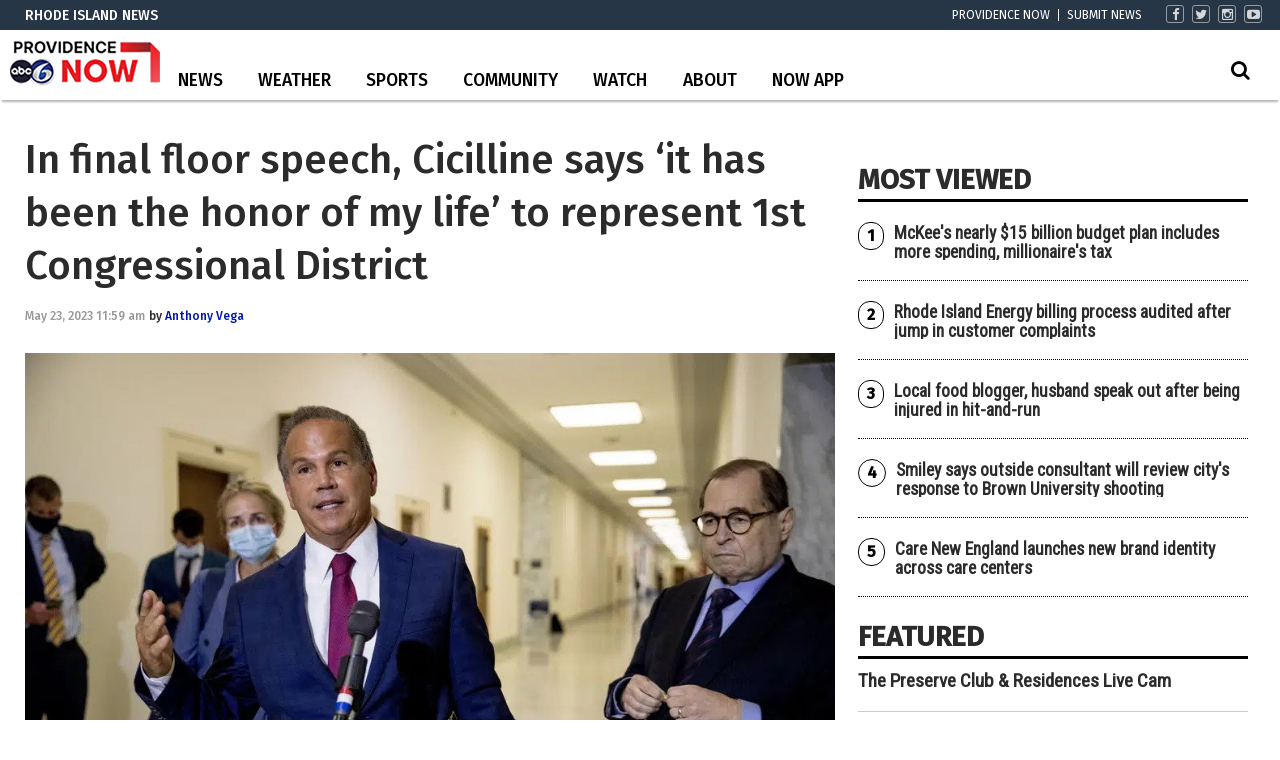

--- FILE ---
content_type: text/html; charset=UTF-8
request_url: https://www.abc6.com/rep-cicilline-to-give-final-floor-speech-in-congress/
body_size: 32257
content:
<!doctype html>

<!--[if lt IE 7]><html lang="en-US" class="no-js lt-ie9 lt-ie8 lt-ie7"><![endif]-->
<!--[if (IE 7)&!(IEMobile)]><html lang="en-US" class="no-js lt-ie9 lt-ie8"><![endif]-->
<!--[if (IE 8)&!(IEMobile)]><html lang="en-US" class="no-js lt-ie9"><![endif]-->
<!--[if gt IE 8]><!--> <html lang="en-US" class="no-js"><!--<![endif]-->

	<head>
		<meta charset="utf-8">

				<meta http-equiv="X-UA-Compatible" content="IE=edge">

		<title>In final floor speech, Cicilline says &#039;it has been the honor of my life&#039; to represent 1st Congressional District | ABC6</title>

				<meta name="HandheldFriendly" content="True">
		<meta name="MobileOptimized" content="320">
		<meta name="viewport" content="width=device-width, initial-scale=1"/>

				<link rel="icon" href="https://wpcdn.us-east-1.vip.tn-cloud.net/www.abc6.com/content/uploads/2020/02/favicon-1.ico">
		<link rel="apple-touch-icon" href="">
		<!--[if IE]>
			<link rel="shortcut icon" href="https://wpcdn.us-east-1.vip.tn-cloud.net/www.abc6.com/content/uploads/2020/02/favicon-1.ico/favicon.ico">
		<![endif]-->

		<meta name="msapplication-TileColor" content="#f01d4f">
		<meta name="msapplication-TileImage" content="https://wpcdn.us-east-1.vip.tn-cloud.net/www.abc6.com/content/themes/gtxcel/library/images/win8-tile-icon.png">
		<meta name="theme-color" content="#121212">

		<link href="//maxcdn.bootstrapcdn.com/font-awesome/4.7.0/css/font-awesome.min.css" rel="stylesheet"> <!-- Font Awesome Glyphicons -->
		<link rel="pingback" href="https://www.abc6.com/xmlrpc.php">

		
	<script type="text/javascript">
		if(typeof ad_slots_refresh =='undefined'){
			var ad_slots_refresh = new Array();
		}
		if(typeof gtx_ads_conf =='undefined'){
			var gtx_ads_conf = {};
			gtx_ads_conf.targetMap = {};
			gtx_ads_conf.ads = [];
			gtx_ads_conf.lazy = [];
			gtx_ads_conf.templates = {};
		}
		if(typeof googletag =='undefined'){
			var googletag = googletag || {};
			googletag.cmd = googletag.cmd || [];
		}
		gtx_ads_conf.fulltarget = "post-template-default single single-post postid-2637155 single-format-standard postname-rep-cicilline-to-give-final-floor-speech-in-congress term-category-news wpb-js-composer js-comp-ver-6.10.0 vc_responsive";
		gtx_ads_conf.targetMap.url = "/rep-cicilline-to-give-final-floor-speech-in-congress/";
		gtx_ads_conf.targetMap.post = "2637155";
		gtx_ads_conf.targetMap.category = ["news"];
		gtx_ads_conf.templates = {
			parallax: 'https://wpcdn.us-east-1.vip.tn-cloud.net/www.abc6.com/content/plugins/gtx-ad-manager/templates/parallax.js',
			reveal: 'https://wpcdn.us-east-1.vip.tn-cloud.net/www.abc6.com/content/plugins/gtx-ad-manager/templates/reveal.js',
            roller: 'https://wpcdn.us-east-1.vip.tn-cloud.net/www.abc6.com/content/plugins/gtx-ad-manager/templates/roller.js'
		};
	</script>
			<script>
			function gtx_enable_dfp(){ /* do nothing */ }
			if(typeof ad_slots_refresh =='undefined'){
				var ad_slots_refresh = new Array(); 
			}
		</script>
		<script>(function(d, s, id){
				 var js, fjs = d.getElementsByTagName(s)[0];
				 if (d.getElementById(id)) {return;}
				 js = d.createElement(s); js.id = id;
				 js.src = "//connect.facebook.net/en_US/sdk.js#xfbml=1&version=v2.6";
				 fjs.parentNode.insertBefore(js, fjs);
			   }(document, 'script', 'facebook-jssdk'));</script><meta name='robots' content='index, follow, max-image-preview:large, max-snippet:-1, max-video-preview:-1' />
<script>
		window.dataLayer = [{"townnews.product.software":"RAYOS","townnews.product.version":"1.21.2","rayos.customer.ua":"UA-117934989-2","rayos.customer.ga4":"G-YNJ4Y2R0T0","rayos.post.id":2637155,"rayos.post.type":"post","rayos.post.title":"In final floor speech, Cicilline says 'it has been the honor of my life' to represent 1st Congressional District","rayos.post.author_name":["Anthony Vega"],"rayos.post.primary_category":"News","rayos.post.all_categories":["News"],"rayos.gallery.included":"No","rayos.video.included":"No","rayos.elections.widget_included":"No"}];
	</script><!-- Google Tag Manager -->
		<script>(function(w,d,s,l,i){w[l]=w[l]||[];w[l].push({'gtm.start':
		new Date().getTime(),event:'gtm.js'});var f=d.getElementsByTagName(s)[0],
		j=d.createElement(s),dl=l!='dataLayer'?'&l='+l:'';j.async=true;j.src=
		'https://www.googletagmanager.com/gtm.js?id='+i+dl;f.parentNode.insertBefore(j,f);
		})(window,document,'script','dataLayer','GTM-PDQV3N');</script>
		<!-- End Google Tag Manager -->
		
	<!-- This site is optimized with the Yoast SEO plugin v21.4 - https://yoast.com/wordpress/plugins/seo/ -->
	<link rel="canonical" href="https://www.abc6.com/rep-cicilline-to-give-final-floor-speech-in-congress/" />
	<meta property="og:locale" content="en_US" />
	<meta property="og:type" content="article" />
	<meta property="og:title" content="In final floor speech, Cicilline says &#039;it has been the honor of my life&#039; to represent 1st Congressional District | ABC6" />
	<meta property="og:description" content="FILE -- Rep. David Cicilline, D-R.I., center, accompanied by Rep. Madeleine Dean, D-Pa., left, and Chairman Rep. Jerrold Nadler, D-N.Y., right, speaks to members of the media following a House Judiciary Committee closed door meeting with former federal prosecutor for the Southern District of New York Geoffrey Berman on Capitol Hill, Thursday, July 9, 2020, in Washington. Cicilline said Tuesday,..." />
	<meta property="og:url" content="https://www.abc6.com/rep-cicilline-to-give-final-floor-speech-in-congress/" />
	<meta property="og:site_name" content="ABC6" />
	<meta property="article:publisher" content="https://www.facebook.com/ABC6News" />
	<meta property="article:published_time" content="2023-05-23T15:59:42+00:00" />
	<meta property="article:modified_time" content="2023-05-24T12:30:46+00:00" />
	<meta property="og:image" content="https://wpcdn.us-east-1.vip.tn-cloud.net/www.abc6.com/content/uploads/2023/05/h/d/ezgifcom-webp-to-jpg-2.jpg" />
	<meta property="og:image:width" content="1000" />
	<meta property="og:image:height" content="667" />
	<meta property="og:image:type" content="image/jpeg" />
	<meta name="author" content="Anthony Vega" />
	<meta name="twitter:card" content="summary_large_image" />
	<meta name="twitter:creator" content="@ABC6" />
	<meta name="twitter:site" content="@ABC6" />
	<meta name="twitter:label1" content="Written by" />
	<meta name="twitter:data1" content="Anthony Vega" />
	<meta name="twitter:label2" content="Est. reading time" />
	<meta name="twitter:data2" content="1 minute" />
	<script type="application/ld+json" class="yoast-schema-graph">{"@context":"https://schema.org","@graph":[{"@type":"Article","@id":"https://www.abc6.com/rep-cicilline-to-give-final-floor-speech-in-congress/#article","isPartOf":{"@id":"https://www.abc6.com/rep-cicilline-to-give-final-floor-speech-in-congress/"},"author":{"name":"Anthony Vega","@id":"https://www.abc6.com/#/schema/person/85a37f40b60fd843720e8f87f0ebab5e"},"headline":"In final floor speech, Cicilline says &#8216;it has been the honor of my life&#8217; to represent 1st Congressional District","datePublished":"2023-05-23T15:59:42+00:00","dateModified":"2023-05-24T12:30:46+00:00","mainEntityOfPage":{"@id":"https://www.abc6.com/rep-cicilline-to-give-final-floor-speech-in-congress/"},"wordCount":230,"publisher":{"@id":"https://www.abc6.com/#organization"},"image":{"@id":"https://www.abc6.com/rep-cicilline-to-give-final-floor-speech-in-congress/#primaryimage"},"thumbnailUrl":"https://wpcdn.us-east-1.vip.tn-cloud.net/www.abc6.com/content/uploads/2023/05/h/d/ezgifcom-webp-to-jpg-2.jpg","articleSection":["News"],"inLanguage":"en-US"},{"@type":"WebPage","@id":"https://www.abc6.com/rep-cicilline-to-give-final-floor-speech-in-congress/","url":"https://www.abc6.com/rep-cicilline-to-give-final-floor-speech-in-congress/","name":"In final floor speech, Cicilline says 'it has been the honor of my life' to represent 1st Congressional District | ABC6","isPartOf":{"@id":"https://www.abc6.com/#website"},"primaryImageOfPage":{"@id":"https://www.abc6.com/rep-cicilline-to-give-final-floor-speech-in-congress/#primaryimage"},"image":{"@id":"https://www.abc6.com/rep-cicilline-to-give-final-floor-speech-in-congress/#primaryimage"},"thumbnailUrl":"https://wpcdn.us-east-1.vip.tn-cloud.net/www.abc6.com/content/uploads/2023/05/h/d/ezgifcom-webp-to-jpg-2.jpg","datePublished":"2023-05-23T15:59:42+00:00","dateModified":"2023-05-24T12:30:46+00:00","inLanguage":"en-US","potentialAction":[{"@type":"ReadAction","target":["https://www.abc6.com/rep-cicilline-to-give-final-floor-speech-in-congress/"]}]},{"@type":"ImageObject","inLanguage":"en-US","@id":"https://www.abc6.com/rep-cicilline-to-give-final-floor-speech-in-congress/#primaryimage","url":"https://wpcdn.us-east-1.vip.tn-cloud.net/www.abc6.com/content/uploads/2023/05/h/d/ezgifcom-webp-to-jpg-2.jpg","contentUrl":"https://wpcdn.us-east-1.vip.tn-cloud.net/www.abc6.com/content/uploads/2023/05/h/d/ezgifcom-webp-to-jpg-2.jpg","width":1000,"height":667,"caption":"FILE -- Rep. David Cicilline, D-R.I., center, accompanied by Rep. Madeleine Dean, D-Pa., left, and Chairman Rep. Jerrold Nadler, D-N.Y., right, speaks to members of the media following a House Judiciary Committee closed door meeting with former federal prosecutor for the Southern District of New York Geoffrey Berman on Capitol Hill, Thursday, July 9, 2020, in Washington. Cicilline said Tuesday, Feb. 21, 2023 that he will step down from his congressional seat this summer to lead the Rhode Island Foundation, his home state's largest funder of nonprofits. (AP Photo/Andrew Harnik, File)"},{"@type":"WebSite","@id":"https://www.abc6.com/#website","url":"https://www.abc6.com/","name":"ABC6","description":"Providence, RI and New Bedford, MA News, Weather","publisher":{"@id":"https://www.abc6.com/#organization"},"potentialAction":[{"@type":"SearchAction","target":{"@type":"EntryPoint","urlTemplate":"https://www.abc6.com/?s={search_term_string}"},"query-input":"required name=search_term_string"}],"inLanguage":"en-US"},{"@type":"Organization","@id":"https://www.abc6.com/#organization","name":"ABC6","url":"https://www.abc6.com/","logo":{"@type":"ImageObject","inLanguage":"en-US","@id":"https://www.abc6.com/#/schema/logo/image/","url":"https://www.abc6.com/content/uploads/2020/02/ABC6-logo.jpg","contentUrl":"https://www.abc6.com/content/uploads/2020/02/ABC6-logo.jpg","width":316,"height":178,"caption":"ABC6"},"image":{"@id":"https://www.abc6.com/#/schema/logo/image/"},"sameAs":["https://www.facebook.com/ABC6News","https://twitter.com/ABC6","https://www.instagram.com/abc6wlne/","https://www.linkedin.com/company/wlne-abc6","https://www.youtube.com/user/wlneABC6","https://en.wikipedia.org/wiki/WLNE-TV"]},{"@type":"Person","@id":"https://www.abc6.com/#/schema/person/85a37f40b60fd843720e8f87f0ebab5e","name":"Anthony Vega","image":{"@type":"ImageObject","inLanguage":"en-US","@id":"https://www.abc6.com/#/schema/person/image/","url":"https://secure.gravatar.com/avatar/0351457faffef3c193742c26d24bbf9e?s=96&d=mm&r=g","contentUrl":"https://secure.gravatar.com/avatar/0351457faffef3c193742c26d24bbf9e?s=96&d=mm&r=g","caption":"Anthony Vega"},"url":"https://www.abc6.com/author/avegaabc6-com/"}]}</script>
	<!-- / Yoast SEO plugin. -->


<link rel='dns-prefetch' href='//wpcdn.us-east-1.vip.tn-cloud.net' />
<link rel='dns-prefetch' href='//maps.googleapis.com' />
<link rel='dns-prefetch' href='//ws.sharethis.com' />
<link rel='dns-prefetch' href='//www.google.com' />
<link rel='dns-prefetch' href='//fonts.googleapis.com' />
<link rel='dns-prefetch' href='//maxcdn.bootstrapcdn.com' />
<link rel="alternate" type="application/rss+xml" title="ABC6 &raquo; Feed" href="https://www.abc6.com/feed/" />
<script type="text/javascript">
/* <![CDATA[ */
window._wpemojiSettings = {"baseUrl":"https:\/\/s.w.org\/images\/core\/emoji\/14.0.0\/72x72\/","ext":".png","svgUrl":"https:\/\/s.w.org\/images\/core\/emoji\/14.0.0\/svg\/","svgExt":".svg","source":{"concatemoji":"https:\/\/www.abc6.com\/wp-includes\/js\/wp-emoji-release.min.js"}};
/*! This file is auto-generated */
!function(i,n){var o,s,e;function c(e){try{var t={supportTests:e,timestamp:(new Date).valueOf()};sessionStorage.setItem(o,JSON.stringify(t))}catch(e){}}function p(e,t,n){e.clearRect(0,0,e.canvas.width,e.canvas.height),e.fillText(t,0,0);var t=new Uint32Array(e.getImageData(0,0,e.canvas.width,e.canvas.height).data),r=(e.clearRect(0,0,e.canvas.width,e.canvas.height),e.fillText(n,0,0),new Uint32Array(e.getImageData(0,0,e.canvas.width,e.canvas.height).data));return t.every(function(e,t){return e===r[t]})}function u(e,t,n){switch(t){case"flag":return n(e,"\ud83c\udff3\ufe0f\u200d\u26a7\ufe0f","\ud83c\udff3\ufe0f\u200b\u26a7\ufe0f")?!1:!n(e,"\ud83c\uddfa\ud83c\uddf3","\ud83c\uddfa\u200b\ud83c\uddf3")&&!n(e,"\ud83c\udff4\udb40\udc67\udb40\udc62\udb40\udc65\udb40\udc6e\udb40\udc67\udb40\udc7f","\ud83c\udff4\u200b\udb40\udc67\u200b\udb40\udc62\u200b\udb40\udc65\u200b\udb40\udc6e\u200b\udb40\udc67\u200b\udb40\udc7f");case"emoji":return!n(e,"\ud83e\udef1\ud83c\udffb\u200d\ud83e\udef2\ud83c\udfff","\ud83e\udef1\ud83c\udffb\u200b\ud83e\udef2\ud83c\udfff")}return!1}function f(e,t,n){var r="undefined"!=typeof WorkerGlobalScope&&self instanceof WorkerGlobalScope?new OffscreenCanvas(300,150):i.createElement("canvas"),a=r.getContext("2d",{willReadFrequently:!0}),o=(a.textBaseline="top",a.font="600 32px Arial",{});return e.forEach(function(e){o[e]=t(a,e,n)}),o}function t(e){var t=i.createElement("script");t.src=e,t.defer=!0,i.head.appendChild(t)}"undefined"!=typeof Promise&&(o="wpEmojiSettingsSupports",s=["flag","emoji"],n.supports={everything:!0,everythingExceptFlag:!0},e=new Promise(function(e){i.addEventListener("DOMContentLoaded",e,{once:!0})}),new Promise(function(t){var n=function(){try{var e=JSON.parse(sessionStorage.getItem(o));if("object"==typeof e&&"number"==typeof e.timestamp&&(new Date).valueOf()<e.timestamp+604800&&"object"==typeof e.supportTests)return e.supportTests}catch(e){}return null}();if(!n){if("undefined"!=typeof Worker&&"undefined"!=typeof OffscreenCanvas&&"undefined"!=typeof URL&&URL.createObjectURL&&"undefined"!=typeof Blob)try{var e="postMessage("+f.toString()+"("+[JSON.stringify(s),u.toString(),p.toString()].join(",")+"));",r=new Blob([e],{type:"text/javascript"}),a=new Worker(URL.createObjectURL(r),{name:"wpTestEmojiSupports"});return void(a.onmessage=function(e){c(n=e.data),a.terminate(),t(n)})}catch(e){}c(n=f(s,u,p))}t(n)}).then(function(e){for(var t in e)n.supports[t]=e[t],n.supports.everything=n.supports.everything&&n.supports[t],"flag"!==t&&(n.supports.everythingExceptFlag=n.supports.everythingExceptFlag&&n.supports[t]);n.supports.everythingExceptFlag=n.supports.everythingExceptFlag&&!n.supports.flag,n.DOMReady=!1,n.readyCallback=function(){n.DOMReady=!0}}).then(function(){return e}).then(function(){var e;n.supports.everything||(n.readyCallback(),(e=n.source||{}).concatemoji?t(e.concatemoji):e.wpemoji&&e.twemoji&&(t(e.twemoji),t(e.wpemoji)))}))}((window,document),window._wpemojiSettings);
/* ]]> */
</script>
<style type="text/css">
.hasCountdown{text-shadow:transparent 0 1px 1px;overflow:hidden;padding:5px}.countdown_rtl{direction:rtl}.countdown_holding span{background-color:#ccc}.countdown_row{clear:both;width:100%;text-align:center}.countdown_show1 .countdown_section{width:98%}.countdown_show2 .countdown_section{width:48%}.countdown_show3 .countdown_section{width:32.5%}.countdown_show4 .countdown_section{width:24.5%}.countdown_show5 .countdown_section{width:19.5%}.countdown_show6 .countdown_section{width:16.25%}.countdown_show7 .countdown_section{width:14%}.countdown_section{display:block;float:left;font-size:75%;text-align:center;margin:3px 0}.countdown_amount{font-size:200%}.countdown_descr{display:block;width:100%}a.countdown_infolink{display:block;border-radius:10px;width:14px;height:13px;float:right;font-size:9px;line-height:13px;font-weight:700;text-align:center;position:relative;top:-15px;border:1px solid}#countdown-preview{padding:10px}</style>
<link rel='stylesheet' id='bootstrap-css-css' href='https://wpcdn.us-east-1.vip.tn-cloud.net/www.abc6.com/content/themes/gtxcel/library/css/bootstrap/bootstrap.css' type='text/css' media='all' />
<link rel='stylesheet' id='bones-stylesheet-css' href='https://wpcdn.us-east-1.vip.tn-cloud.net/www.abc6.com/content/themes/gtxcel/library/css/style.css?ver=1765321969' type='text/css' media='all' />
<!--[if lt IE 9]>
<link rel='stylesheet' id='bones-ie-only-css' href='https://wpcdn.us-east-1.vip.tn-cloud.net/www.abc6.com/content/themes/gtxcel/library/css/ie.css' type='text/css' media='all' />
<![endif]-->
<link rel='stylesheet' id='list-grid-css' href='https://wpcdn.us-east-1.vip.tn-cloud.net/www.abc6.com/content/themes/gtxcel/library/css/grid.css?ver=1.11.0' type='text/css' media='all' />
<style id='wp-emoji-styles-inline-css' type='text/css'>

	img.wp-smiley, img.emoji {
		display: inline !important;
		border: none !important;
		box-shadow: none !important;
		height: 1em !important;
		width: 1em !important;
		margin: 0 0.07em !important;
		vertical-align: -0.1em !important;
		background: none !important;
		padding: 0 !important;
	}
</style>
<link rel='stylesheet' id='wp-block-library-css' href='https://www.abc6.com/wp-includes/css/dist/block-library/style.min.css' type='text/css' media='all' />
<style id='classic-theme-styles-inline-css' type='text/css'>
/*! This file is auto-generated */
.wp-block-button__link{color:#fff;background-color:#32373c;border-radius:9999px;box-shadow:none;text-decoration:none;padding:calc(.667em + 2px) calc(1.333em + 2px);font-size:1.125em}.wp-block-file__button{background:#32373c;color:#fff;text-decoration:none}
</style>
<style id='global-styles-inline-css' type='text/css'>
body{--wp--preset--color--black: #000000;--wp--preset--color--cyan-bluish-gray: #abb8c3;--wp--preset--color--white: #ffffff;--wp--preset--color--pale-pink: #f78da7;--wp--preset--color--vivid-red: #cf2e2e;--wp--preset--color--luminous-vivid-orange: #ff6900;--wp--preset--color--luminous-vivid-amber: #fcb900;--wp--preset--color--light-green-cyan: #7bdcb5;--wp--preset--color--vivid-green-cyan: #00d084;--wp--preset--color--pale-cyan-blue: #8ed1fc;--wp--preset--color--vivid-cyan-blue: #0693e3;--wp--preset--color--vivid-purple: #9b51e0;--wp--preset--gradient--vivid-cyan-blue-to-vivid-purple: linear-gradient(135deg,rgba(6,147,227,1) 0%,rgb(155,81,224) 100%);--wp--preset--gradient--light-green-cyan-to-vivid-green-cyan: linear-gradient(135deg,rgb(122,220,180) 0%,rgb(0,208,130) 100%);--wp--preset--gradient--luminous-vivid-amber-to-luminous-vivid-orange: linear-gradient(135deg,rgba(252,185,0,1) 0%,rgba(255,105,0,1) 100%);--wp--preset--gradient--luminous-vivid-orange-to-vivid-red: linear-gradient(135deg,rgba(255,105,0,1) 0%,rgb(207,46,46) 100%);--wp--preset--gradient--very-light-gray-to-cyan-bluish-gray: linear-gradient(135deg,rgb(238,238,238) 0%,rgb(169,184,195) 100%);--wp--preset--gradient--cool-to-warm-spectrum: linear-gradient(135deg,rgb(74,234,220) 0%,rgb(151,120,209) 20%,rgb(207,42,186) 40%,rgb(238,44,130) 60%,rgb(251,105,98) 80%,rgb(254,248,76) 100%);--wp--preset--gradient--blush-light-purple: linear-gradient(135deg,rgb(255,206,236) 0%,rgb(152,150,240) 100%);--wp--preset--gradient--blush-bordeaux: linear-gradient(135deg,rgb(254,205,165) 0%,rgb(254,45,45) 50%,rgb(107,0,62) 100%);--wp--preset--gradient--luminous-dusk: linear-gradient(135deg,rgb(255,203,112) 0%,rgb(199,81,192) 50%,rgb(65,88,208) 100%);--wp--preset--gradient--pale-ocean: linear-gradient(135deg,rgb(255,245,203) 0%,rgb(182,227,212) 50%,rgb(51,167,181) 100%);--wp--preset--gradient--electric-grass: linear-gradient(135deg,rgb(202,248,128) 0%,rgb(113,206,126) 100%);--wp--preset--gradient--midnight: linear-gradient(135deg,rgb(2,3,129) 0%,rgb(40,116,252) 100%);--wp--preset--font-size--small: 13px;--wp--preset--font-size--medium: 20px;--wp--preset--font-size--large: 36px;--wp--preset--font-size--x-large: 42px;--wp--preset--spacing--20: 0.44rem;--wp--preset--spacing--30: 0.67rem;--wp--preset--spacing--40: 1rem;--wp--preset--spacing--50: 1.5rem;--wp--preset--spacing--60: 2.25rem;--wp--preset--spacing--70: 3.38rem;--wp--preset--spacing--80: 5.06rem;--wp--preset--shadow--natural: 6px 6px 9px rgba(0, 0, 0, 0.2);--wp--preset--shadow--deep: 12px 12px 50px rgba(0, 0, 0, 0.4);--wp--preset--shadow--sharp: 6px 6px 0px rgba(0, 0, 0, 0.2);--wp--preset--shadow--outlined: 6px 6px 0px -3px rgba(255, 255, 255, 1), 6px 6px rgba(0, 0, 0, 1);--wp--preset--shadow--crisp: 6px 6px 0px rgba(0, 0, 0, 1);}:where(.is-layout-flex){gap: 0.5em;}:where(.is-layout-grid){gap: 0.5em;}body .is-layout-flow > .alignleft{float: left;margin-inline-start: 0;margin-inline-end: 2em;}body .is-layout-flow > .alignright{float: right;margin-inline-start: 2em;margin-inline-end: 0;}body .is-layout-flow > .aligncenter{margin-left: auto !important;margin-right: auto !important;}body .is-layout-constrained > .alignleft{float: left;margin-inline-start: 0;margin-inline-end: 2em;}body .is-layout-constrained > .alignright{float: right;margin-inline-start: 2em;margin-inline-end: 0;}body .is-layout-constrained > .aligncenter{margin-left: auto !important;margin-right: auto !important;}body .is-layout-constrained > :where(:not(.alignleft):not(.alignright):not(.alignfull)){max-width: var(--wp--style--global--content-size);margin-left: auto !important;margin-right: auto !important;}body .is-layout-constrained > .alignwide{max-width: var(--wp--style--global--wide-size);}body .is-layout-flex{display: flex;}body .is-layout-flex{flex-wrap: wrap;align-items: center;}body .is-layout-flex > *{margin: 0;}body .is-layout-grid{display: grid;}body .is-layout-grid > *{margin: 0;}:where(.wp-block-columns.is-layout-flex){gap: 2em;}:where(.wp-block-columns.is-layout-grid){gap: 2em;}:where(.wp-block-post-template.is-layout-flex){gap: 1.25em;}:where(.wp-block-post-template.is-layout-grid){gap: 1.25em;}.has-black-color{color: var(--wp--preset--color--black) !important;}.has-cyan-bluish-gray-color{color: var(--wp--preset--color--cyan-bluish-gray) !important;}.has-white-color{color: var(--wp--preset--color--white) !important;}.has-pale-pink-color{color: var(--wp--preset--color--pale-pink) !important;}.has-vivid-red-color{color: var(--wp--preset--color--vivid-red) !important;}.has-luminous-vivid-orange-color{color: var(--wp--preset--color--luminous-vivid-orange) !important;}.has-luminous-vivid-amber-color{color: var(--wp--preset--color--luminous-vivid-amber) !important;}.has-light-green-cyan-color{color: var(--wp--preset--color--light-green-cyan) !important;}.has-vivid-green-cyan-color{color: var(--wp--preset--color--vivid-green-cyan) !important;}.has-pale-cyan-blue-color{color: var(--wp--preset--color--pale-cyan-blue) !important;}.has-vivid-cyan-blue-color{color: var(--wp--preset--color--vivid-cyan-blue) !important;}.has-vivid-purple-color{color: var(--wp--preset--color--vivid-purple) !important;}.has-black-background-color{background-color: var(--wp--preset--color--black) !important;}.has-cyan-bluish-gray-background-color{background-color: var(--wp--preset--color--cyan-bluish-gray) !important;}.has-white-background-color{background-color: var(--wp--preset--color--white) !important;}.has-pale-pink-background-color{background-color: var(--wp--preset--color--pale-pink) !important;}.has-vivid-red-background-color{background-color: var(--wp--preset--color--vivid-red) !important;}.has-luminous-vivid-orange-background-color{background-color: var(--wp--preset--color--luminous-vivid-orange) !important;}.has-luminous-vivid-amber-background-color{background-color: var(--wp--preset--color--luminous-vivid-amber) !important;}.has-light-green-cyan-background-color{background-color: var(--wp--preset--color--light-green-cyan) !important;}.has-vivid-green-cyan-background-color{background-color: var(--wp--preset--color--vivid-green-cyan) !important;}.has-pale-cyan-blue-background-color{background-color: var(--wp--preset--color--pale-cyan-blue) !important;}.has-vivid-cyan-blue-background-color{background-color: var(--wp--preset--color--vivid-cyan-blue) !important;}.has-vivid-purple-background-color{background-color: var(--wp--preset--color--vivid-purple) !important;}.has-black-border-color{border-color: var(--wp--preset--color--black) !important;}.has-cyan-bluish-gray-border-color{border-color: var(--wp--preset--color--cyan-bluish-gray) !important;}.has-white-border-color{border-color: var(--wp--preset--color--white) !important;}.has-pale-pink-border-color{border-color: var(--wp--preset--color--pale-pink) !important;}.has-vivid-red-border-color{border-color: var(--wp--preset--color--vivid-red) !important;}.has-luminous-vivid-orange-border-color{border-color: var(--wp--preset--color--luminous-vivid-orange) !important;}.has-luminous-vivid-amber-border-color{border-color: var(--wp--preset--color--luminous-vivid-amber) !important;}.has-light-green-cyan-border-color{border-color: var(--wp--preset--color--light-green-cyan) !important;}.has-vivid-green-cyan-border-color{border-color: var(--wp--preset--color--vivid-green-cyan) !important;}.has-pale-cyan-blue-border-color{border-color: var(--wp--preset--color--pale-cyan-blue) !important;}.has-vivid-cyan-blue-border-color{border-color: var(--wp--preset--color--vivid-cyan-blue) !important;}.has-vivid-purple-border-color{border-color: var(--wp--preset--color--vivid-purple) !important;}.has-vivid-cyan-blue-to-vivid-purple-gradient-background{background: var(--wp--preset--gradient--vivid-cyan-blue-to-vivid-purple) !important;}.has-light-green-cyan-to-vivid-green-cyan-gradient-background{background: var(--wp--preset--gradient--light-green-cyan-to-vivid-green-cyan) !important;}.has-luminous-vivid-amber-to-luminous-vivid-orange-gradient-background{background: var(--wp--preset--gradient--luminous-vivid-amber-to-luminous-vivid-orange) !important;}.has-luminous-vivid-orange-to-vivid-red-gradient-background{background: var(--wp--preset--gradient--luminous-vivid-orange-to-vivid-red) !important;}.has-very-light-gray-to-cyan-bluish-gray-gradient-background{background: var(--wp--preset--gradient--very-light-gray-to-cyan-bluish-gray) !important;}.has-cool-to-warm-spectrum-gradient-background{background: var(--wp--preset--gradient--cool-to-warm-spectrum) !important;}.has-blush-light-purple-gradient-background{background: var(--wp--preset--gradient--blush-light-purple) !important;}.has-blush-bordeaux-gradient-background{background: var(--wp--preset--gradient--blush-bordeaux) !important;}.has-luminous-dusk-gradient-background{background: var(--wp--preset--gradient--luminous-dusk) !important;}.has-pale-ocean-gradient-background{background: var(--wp--preset--gradient--pale-ocean) !important;}.has-electric-grass-gradient-background{background: var(--wp--preset--gradient--electric-grass) !important;}.has-midnight-gradient-background{background: var(--wp--preset--gradient--midnight) !important;}.has-small-font-size{font-size: var(--wp--preset--font-size--small) !important;}.has-medium-font-size{font-size: var(--wp--preset--font-size--medium) !important;}.has-large-font-size{font-size: var(--wp--preset--font-size--large) !important;}.has-x-large-font-size{font-size: var(--wp--preset--font-size--x-large) !important;}
.wp-block-navigation a:where(:not(.wp-element-button)){color: inherit;}
:where(.wp-block-post-template.is-layout-flex){gap: 1.25em;}:where(.wp-block-post-template.is-layout-grid){gap: 1.25em;}
:where(.wp-block-columns.is-layout-flex){gap: 2em;}:where(.wp-block-columns.is-layout-grid){gap: 2em;}
.wp-block-pullquote{font-size: 1.5em;line-height: 1.6;}
</style>
<link rel='stylesheet' id='gt-posts-slider-style-css' href='https://wpcdn.us-east-1.vip.tn-cloud.net/www.abc6.com/content/mu-plugins/gtxcel-plugin/vc_posts_slider/posts-slider.css?ver=1570550597' type='text/css' media='all' />
<link rel='stylesheet' id='flexslider-css' href='https://wpcdn.us-east-1.vip.tn-cloud.net/www.abc6.com/content/mu-plugins/js_composer/assets/lib/flexslider/flexslider.min.css?ver=6.10.0' type='text/css' media='all' />
<link rel='stylesheet' id='gt-flexslider-style-css' href='https://wpcdn.us-east-1.vip.tn-cloud.net/www.abc6.com/content/mu-plugins/gtxcel-plugin/vc_gallery/gt-flexslider.css?ver=1648237149' type='text/css' media='all' />
<link rel='stylesheet' id='prettyphoto-css' href='https://wpcdn.us-east-1.vip.tn-cloud.net/www.abc6.com/content/mu-plugins/js_composer/assets/lib/prettyphoto/css/prettyPhoto.min.css?ver=6.10.0' type='text/css' media='all' />
<link rel='stylesheet' id='rayos_alm_list_templates_style-css' href='https://wpcdn.us-east-1.vip.tn-cloud.net/www.abc6.com/content/mu-plugins/gtxcel-plugin/functionalities//css/rayos_alm_list_templates.css?ver=1667523778' type='text/css' media='all' />
<link rel='stylesheet' id='googlefonts-css' href='https://fonts.googleapis.com/css?family=Fira+Sans:400,500|Roboto+Condensed:400&subset=latin' type='text/css' media='all' />
<link rel='stylesheet' id='blox-syndication-css' href='https://wpcdn.us-east-1.vip.tn-cloud.net/www.abc6.com/content/plugins/blox-syndication/assets/css/blox-syndication.css' type='text/css' media='all' />
<link rel='stylesheet' id='geobase-style-css' href='https://wpcdn.us-east-1.vip.tn-cloud.net/www.abc6.com/content/plugins/geobase/geobase.css?ver=1679517292' type='text/css' media='all' />
<style id='geobase-style-inline-css' type='text/css'>

	article.geobase-post .geobase-content-wrapper {
		width: 100%;
		float: none;
	}
	article.geobase-post .thumb-wrap {
		width: 30%;
		float: Left;
		margin-right: 2%;	}
	
</style>
<link rel='stylesheet' id='geobase-prettyphoto-style-css' href='https://wpcdn.us-east-1.vip.tn-cloud.net/www.abc6.com/content/plugins/geobase/prettyphoto/css/prettyPhoto.css' type='text/css' media='all' />
<link rel='stylesheet' id='geobasemap-style-css' href='https://wpcdn.us-east-1.vip.tn-cloud.net/www.abc6.com/content/plugins/geobase/vc_geobasemap/vc_geobasemap.css?ver=1570550597' type='text/css' media='all' />
<link rel='stylesheet' id='directory-select2-css' href='https://wpcdn.us-east-1.vip.tn-cloud.net/www.abc6.com/content/plugins/geobase/vc_directory_filter/assets/select2/css/select2.css?ver=3.5.2' type='text/css' media='all' />
<link rel='stylesheet' id='wpfc-css' href='https://wpcdn.us-east-1.vip.tn-cloud.net/www.abc6.com/content/plugins/gs-facebook-comments/public/css/wpfc-public.css?ver=1.7.2' type='text/css' media='all' />
<link rel='stylesheet' id='custom-template-style-css' href='https://wpcdn.us-east-1.vip.tn-cloud.net/www.abc6.com/content/plugins/gt-custom-templates/custom-templates.css' type='text/css' media='all' />
<link rel='stylesheet' id='ad-manager-style-css' href='https://wpcdn.us-east-1.vip.tn-cloud.net/www.abc6.com/content/plugins/gtx-ad-manager/ad-manager.css?ver=1728932431' type='text/css' media='all' />
<link rel='stylesheet' id='bylines-style-css' href='https://wpcdn.us-east-1.vip.tn-cloud.net/www.abc6.com/content/plugins/gtx-author-bios/css/bylines.css?ver=1570550597' type='text/css' media='all' />
<link rel='stylesheet' id='expand-search-css' href='https://wpcdn.us-east-1.vip.tn-cloud.net/www.abc6.com/content/plugins/gtx-expand-search/expand-search.css?ver=1570550597' type='text/css' media='all' />
<link rel='stylesheet' id='gtxcelfimagescss-css' href='https://wpcdn.us-east-1.vip.tn-cloud.net/www.abc6.com/content/plugins/gtx-fimages/css/all.css?ver=1570550597' type='text/css' media='all' />
<link rel='stylesheet' id='lightbox-style-css' href='https://wpcdn.us-east-1.vip.tn-cloud.net/www.abc6.com/content/plugins/gtx-gallery/css/gtx-lightbox.css?ver=2018.3.20' type='text/css' media='all' />
<link rel='stylesheet' id='gtx-oembed-style-css' href='https://wpcdn.us-east-1.vip.tn-cloud.net/www.abc6.com/content/plugins/gtx-oembed-extension/gtx-oembed.css?ver=1570550597' type='text/css' media='all' />
<link rel='stylesheet' id='rayos_trending_topics_style-css' href='https://wpcdn.us-east-1.vip.tn-cloud.net/www.abc6.com/content/plugins/rayos-trending-topics/rayos-trending-topics.css?ver=1621950080' type='text/css' media='all' />
<link rel='stylesheet' id='simple-share-buttons-adder-font-awesome-css' href='//maxcdn.bootstrapcdn.com/font-awesome/4.3.0/css/font-awesome.min.css' type='text/css' media='all' />
<link rel='stylesheet' id='author-bios-style-css' href='https://wpcdn.us-east-1.vip.tn-cloud.net/www.abc6.com/content/plugins/gtx-author-bios/css/author-bios.css' type='text/css' media='all' />
<link rel='stylesheet' id='parent-style-css' href='https://wpcdn.us-east-1.vip.tn-cloud.net/www.abc6.com/content/themes/gtxcel/style.css?ver=1664375579' type='text/css' media='all' />
<link rel='stylesheet' id='child-style-css' href='https://wpcdn.us-east-1.vip.tn-cloud.net/www.abc6.com/content/themes/publisher-master/style.css' type='text/css' media='all' />
<link rel='stylesheet' id='gtx-alert-banner-css-icons-css' href='https://www.abc6.com/style/4cd1aa2915f4f81c32f6a9a16dbb64b0/alert-banner-css-icons/' type='text/css' media='all' />
<link rel='stylesheet' id='gtx-custom_css_post-css' href='https://www.abc6.com/style/441fc1cc41b86d7619aea75a608eef37/custom_css_post/' type='text/css' media='all' />
<link rel='stylesheet' id='acf-repeater-style-css' href='https://wpcdn.us-east-1.vip.tn-cloud.net/www.abc6.com/content/themes/gtxcel/includes/acf_repeater_shortcode/acf_repeater_shortcode.css' type='text/css' media='all' />
<link rel='stylesheet' id='rayos-ssba-twitter-x-logo-css' href='https://wpcdn.us-east-1.vip.tn-cloud.net/www.abc6.com/content/themes/gtxcel/includes/ssba-twitter-update/x-logo-styles.css?ver=1702673046' type='text/css' media='all' />
<link rel='stylesheet' id='dashicons-css' href='https://www.abc6.com/wp-includes/css/dashicons.min.css' type='text/css' media='all' />
<link rel='stylesheet' id='acf-global-css' href='https://wpcdn.us-east-1.vip.tn-cloud.net/www.abc6.com/content/mu-plugins/advanced-custom-fields-pro/assets/build/css/acf-global.css?ver=6.0.3' type='text/css' media='all' />
<link rel='stylesheet' id='acf-input-css' href='https://wpcdn.us-east-1.vip.tn-cloud.net/www.abc6.com/content/mu-plugins/advanced-custom-fields-pro/assets/build/css/acf-input.css?ver=6.0.3' type='text/css' media='all' />
<link rel='stylesheet' id='acf-pro-input-css' href='https://wpcdn.us-east-1.vip.tn-cloud.net/www.abc6.com/content/mu-plugins/advanced-custom-fields-pro/assets/build/css/pro/acf-pro-input.css?ver=6.0.3' type='text/css' media='all' />
<link rel='stylesheet' id='acf-datepicker-css' href='https://wpcdn.us-east-1.vip.tn-cloud.net/www.abc6.com/content/mu-plugins/advanced-custom-fields-pro/assets/inc/datepicker/jquery-ui.min.css?ver=1.11.4' type='text/css' media='all' />
<link rel='stylesheet' id='acf-timepicker-css' href='https://wpcdn.us-east-1.vip.tn-cloud.net/www.abc6.com/content/mu-plugins/advanced-custom-fields-pro/assets/inc/timepicker/jquery-ui-timepicker-addon.min.css?ver=1.6.1' type='text/css' media='all' />
<link rel='stylesheet' id='wp-color-picker-css' href='https://www.abc6.com/wp-admin/css/color-picker.min.css' type='text/css' media='all' />
<link rel='stylesheet' id='blox-syndication-admin-css' href='https://wpcdn.us-east-1.vip.tn-cloud.net/www.abc6.com/content/plugins/blox-syndication/assets/css/admin-blox-syndication.css?ver=1.1.1' type='text/css' media='all' />
<link rel='stylesheet' id='scheduled-elements-style-css' href='https://wpcdn.us-east-1.vip.tn-cloud.net/www.abc6.com/content/plugins/gtx-scheduled-elements/scheduled-elements.css?ver=2018.08.10' type='text/css' media='all' />
<link rel='stylesheet' id='dgwt-jg-style-css' href='https://wpcdn.us-east-1.vip.tn-cloud.net/www.abc6.com/content/plugins/gtx-gallery/justified-gallery/assets/css/style.min.css?ver=1.2.2' type='text/css' media='all' />
<link rel='stylesheet' id='dgwt-jg-photoswipe-css' href='https://wpcdn.us-east-1.vip.tn-cloud.net/www.abc6.com/content/plugins/gtx-gallery/justified-gallery/includes/Lightbox/Photoswipe/assets/photoswipe.css?ver=1.2.2' type='text/css' media='all' />
<link rel='stylesheet' id='dgwt-jg-photoswipe-skin-css' href='https://wpcdn.us-east-1.vip.tn-cloud.net/www.abc6.com/content/plugins/gtx-gallery/justified-gallery/includes/Lightbox/Photoswipe/assets/default-skin/default-skin.css?ver=1.2.2' type='text/css' media='all' />
<script type="text/javascript" src="https://www.abc6.com/wp-includes/js/jquery/jquery.min.js?ver=3.7.1" id="jquery-core-js"></script>
<script type="text/javascript" src="https://www.abc6.com/wp-includes/js/jquery/jquery-migrate.min.js?ver=3.4.1" id="jquery-migrate-js"></script>
<script type="text/javascript" src="https://wpcdn.us-east-1.vip.tn-cloud.net/www.abc6.com/content/mu-plugins/rayos-tracking//rayos-tracking.js?ver=1614285194" id="rayos_tracking-js"></script>
<script type="text/javascript" src="https://wpcdn.us-east-1.vip.tn-cloud.net/www.abc6.com/content/themes/gtxcel/library/js/libs/modernizr.custom.min.js?ver=2.5.3" id="bones-modernizr-js"></script>
<script type="text/javascript" src="https://wpcdn.us-east-1.vip.tn-cloud.net/www.abc6.com/content/themes/gtxcel/library/js/gtxcel.js?ver=0.1" id="gtxcel-global-js"></script>
<script type="text/javascript" src="https://wpcdn.us-east-1.vip.tn-cloud.net/www.abc6.com/content/themes/gtxcel/library/js/mobile-nav.js?ver=0.1" id="mobile-nav-js"></script>
<script type="text/javascript" src="https://wpcdn.us-east-1.vip.tn-cloud.net/www.abc6.com/content/plugins/geobase/prettyphoto/js/jquery.prettyPhoto.js" id="geobase-prettyphoto-script-js"></script>
<script type="text/javascript" src="https://wpcdn.us-east-1.vip.tn-cloud.net/www.abc6.com/content/plugins/geobase/vc_directory_filter/assets/select2/js/select2.min.js?ver=3.5.2" id="directory-select2-js"></script>
<script type="text/javascript" id="directory-filter-js-extra">
/* <![CDATA[ */
var ajaxurl = "https:\/\/www.abc6.com\/wp-admin\/admin-ajax.php";
/* ]]> */
</script>
<script type="text/javascript" src="https://wpcdn.us-east-1.vip.tn-cloud.net/www.abc6.com/content/plugins/geobase/vc_directory_filter/directory-filter.js?ver=1599147537" id="directory-filter-js"></script>
<script type="text/javascript" src="https://wpcdn.us-east-1.vip.tn-cloud.net/www.abc6.com/content/plugins/gs-facebook-comments/public/js/wpfc-public.js?ver=1.7.2" id="wpfc-js"></script>
<script type="text/javascript" src="https://wpcdn.us-east-1.vip.tn-cloud.net/www.abc6.com/content/plugins/gtx-elections/js/gtx-elections.js?ver=2022.01.11" id="gtx-elections-js"></script>
<script type="text/javascript" id="lightbox-script-js-extra">
/* <![CDATA[ */
var lightboxSettings = {"show_ads":"1","ad_details":[{"min_width":"768","max_width":"","dfp_ad_sizes":[{"dfp_ad_width":"728","dfp_ad_height":"90"}]},{"min_width":"","max_width":"767","dfp_ad_sizes":[{"dfp_ad_width":"320","dfp_ad_height":"50"}]}],"dfp_path":"\/132916964,22666483375\/abc6.com\/news","slot_name":"lightbox_ad","post_title":"In final floor speech, Cicilline says 'it has been the honor of my life' to represent 1st Congressional District","post_type":"post","post_id":"2637155","post_cats":"News","author":"Anthony Vega"};
/* ]]> */
</script>
<script type="text/javascript" src="https://wpcdn.us-east-1.vip.tn-cloud.net/www.abc6.com/content/plugins/gtx-gallery/js/gtx-lightbox.js?ver=2018.3.20" id="lightbox-script-js"></script>
<script id='st_insights_js' type="text/javascript" src="https://ws.sharethis.com/button/st_insights.js?publisher=4d48b7c5-0ae3-43d4-bfbe-3ff8c17a8ae6&amp;product=simpleshare" id="ssba-sharethis-js"></script>
<script type="text/javascript" src="https://wpcdn.us-east-1.vip.tn-cloud.net/www.abc6.com/content/themes/gtxcel/includes/acf_repeater_shortcode/acf_repeater_shortcode.js" id="acf-repeater-script-js"></script>
<script type="text/javascript" src="https://www.abc6.com/wp-includes/js/jquery/ui/core.min.js?ver=1.13.2" id="jquery-ui-core-js"></script>
<script type="text/javascript" src="https://www.abc6.com/wp-includes/js/jquery/ui/mouse.min.js?ver=1.13.2" id="jquery-ui-mouse-js"></script>
<script type="text/javascript" src="https://www.abc6.com/wp-includes/js/jquery/ui/sortable.min.js?ver=1.13.2" id="jquery-ui-sortable-js"></script>
<script type="text/javascript" src="https://www.abc6.com/wp-includes/js/jquery/ui/resizable.min.js?ver=1.13.2" id="jquery-ui-resizable-js"></script>
<script type="text/javascript" src="https://wpcdn.us-east-1.vip.tn-cloud.net/www.abc6.com/content/mu-plugins/advanced-custom-fields-pro/assets/build/js/acf.min.js?ver=6.0.3" id="acf-js"></script>
<script type="text/javascript" src="https://wpcdn.us-east-1.vip.tn-cloud.net/www.abc6.com/content/mu-plugins/advanced-custom-fields-pro/assets/build/js/acf-input.min.js?ver=6.0.3" id="acf-input-js"></script>
<script type="text/javascript" src="https://wpcdn.us-east-1.vip.tn-cloud.net/www.abc6.com/content/mu-plugins/advanced-custom-fields-pro/assets/build/js/pro/acf-pro-input.min.js?ver=6.0.3" id="acf-pro-input-js"></script>
<script type="text/javascript" src="https://www.abc6.com/wp-includes/js/jquery/ui/datepicker.min.js?ver=1.13.2" id="jquery-ui-datepicker-js"></script>
<script type="text/javascript" id="jquery-ui-datepicker-js-after">
/* <![CDATA[ */
jQuery(function(jQuery){jQuery.datepicker.setDefaults({"closeText":"Close","currentText":"Today","monthNames":["January","February","March","April","May","June","July","August","September","October","November","December"],"monthNamesShort":["Jan","Feb","Mar","Apr","May","Jun","Jul","Aug","Sep","Oct","Nov","Dec"],"nextText":"Next","prevText":"Previous","dayNames":["Sunday","Monday","Tuesday","Wednesday","Thursday","Friday","Saturday"],"dayNamesShort":["Sun","Mon","Tue","Wed","Thu","Fri","Sat"],"dayNamesMin":["S","M","T","W","T","F","S"],"dateFormat":"MM d, yy g:i a","firstDay":1,"isRTL":false});});
/* ]]> */
</script>
<script type="text/javascript" src="https://wpcdn.us-east-1.vip.tn-cloud.net/www.abc6.com/content/mu-plugins/advanced-custom-fields-pro/assets/inc/timepicker/jquery-ui-timepicker-addon.min.js?ver=1.6.1" id="acf-timepicker-js"></script>
<script type="text/javascript" src="https://www.abc6.com/wp-includes/js/jquery/ui/draggable.min.js?ver=1.13.2" id="jquery-ui-draggable-js"></script>
<script type="text/javascript" src="https://www.abc6.com/wp-includes/js/jquery/ui/slider.min.js?ver=1.13.2" id="jquery-ui-slider-js"></script>
<script type="text/javascript" src="https://www.abc6.com/wp-includes/js/jquery/jquery.ui.touch-punch.js?ver=0.2.2" id="jquery-touch-punch-js"></script>
<script type="text/javascript" src="https://www.abc6.com/wp-admin/js/iris.min.js?ver=1.0.7" id="iris-js"></script>
<script type="text/javascript" src="https://www.abc6.com/wp-includes/js/dist/vendor/wp-polyfill-inert.min.js?ver=3.1.2" id="wp-polyfill-inert-js"></script>
<script type="text/javascript" src="https://www.abc6.com/wp-includes/js/dist/vendor/regenerator-runtime.min.js?ver=0.14.0" id="regenerator-runtime-js"></script>
<script type="text/javascript" src="https://www.abc6.com/wp-includes/js/dist/vendor/wp-polyfill.min.js?ver=3.15.0" id="wp-polyfill-js"></script>
<script type="text/javascript" src="https://www.abc6.com/wp-includes/js/dist/hooks.min.js?ver=c6aec9a8d4e5a5d543a1" id="wp-hooks-js"></script>
<script type="text/javascript" src="https://www.abc6.com/wp-includes/js/dist/i18n.min.js?ver=7701b0c3857f914212ef" id="wp-i18n-js"></script>
<script type="text/javascript" id="wp-i18n-js-after">
/* <![CDATA[ */
wp.i18n.setLocaleData( { 'text direction\u0004ltr': [ 'ltr' ] } );
/* ]]> */
</script>
<script type="text/javascript" src="https://www.abc6.com/wp-admin/js/color-picker.min.js" id="wp-color-picker-js"></script>
<script type="text/javascript" src="https://wpcdn.us-east-1.vip.tn-cloud.net/www.abc6.com/content/mu-plugins/advanced-custom-fields-pro/assets/inc/color-picker-alpha/wp-color-picker-alpha.js?ver=3.0.0" id="acf-color-picker-alpha-js"></script>
<script type="text/javascript" src="https://wpcdn.us-east-1.vip.tn-cloud.net/www.abc6.com/content/mu-plugins/acf-recaptcha/js/input.js" id="acf-input-recaptcha-js"></script>
<script type="text/javascript" src="https://www.google.com/recaptcha/api.js" id="recaptcha-api-js"></script>
<script type="text/javascript" id="blox-syndication-js-extra">
/* <![CDATA[ */
var blox_synd_ajax_object = {"ajax_url":"https:\/\/www.abc6.com\/wp-admin\/admin-ajax.php","asset_path":"https:\/\/wpcdn.us-east-1.vip.tn-cloud.net\/www.abc6.com\/content\/plugins\/blox-syndication\/assets"};
var blox_synd_ajax_object = {"ajax_url":"https:\/\/www.abc6.com\/wp-admin\/admin-ajax.php","asset_path":"https:\/\/wpcdn.us-east-1.vip.tn-cloud.net\/www.abc6.com\/content\/plugins\/blox-syndication\/assets"};
/* ]]> */
</script>
<script type="text/javascript" src="https://wpcdn.us-east-1.vip.tn-cloud.net/www.abc6.com/content/plugins/blox-syndication/assets/js/admin-blox-syndication.js?ver=1.1.1" id="blox-syndication-js"></script>
<link rel="https://api.w.org/" href="https://www.abc6.com/wp-json/" /><link rel="alternate" type="application/json" href="https://www.abc6.com/wp-json/wp/v2/posts/2637155" /><link rel='shortlink' href='https://www.abc6.com/?p=2637155' />
<link rel="alternate" type="application/json+oembed" href="https://www.abc6.com/wp-json/oembed/1.0/embed?url=https%3A%2F%2Fwww.abc6.com%2Frep-cicilline-to-give-final-floor-speech-in-congress%2F" />
<link rel="alternate" type="text/xml+oembed" href="https://www.abc6.com/wp-json/oembed/1.0/embed?url=https%3A%2F%2Fwww.abc6.com%2Frep-cicilline-to-give-final-floor-speech-in-congress%2F&#038;format=xml" />
<meta property="fb:app_id" content="2725035560896891" />        <script type="text/javascript" src="//tags.crwdcntrl.net/c/15004/cc.js?ns=_cc15004" id="LOTCC_15004"></script>
        <script type="text/javascript" language="javascript">
            let CookiePro_active = '';

            function isSupported(getStorage) {
                try {
                    const key = "__some_random_key_you_are_not_going_to_use__";
                    getStorage().setItem(key, key);
                    getStorage().removeItem(key);
                    return true;
                } catch (e) {
                    return false;
                }
            }

            function getCookie(cookie_name) {
                let cookie_value = '';

                let decoded_cookies = decodeURIComponent(document.cookie);
                let split_cookies = decoded_cookies.split(';');
                cookie_name = cookie_name + '=';

                for (let i = 0; i < split_cookies.length; i ++) {
                    let cookie = split_cookies[i].trim();
                    
                    if (cookie.indexOf(cookie_name) == 0) {
                        cookie_value = cookie.substring(cookie_name.length, cookie.length);
                    }
                }

                return cookie_value;
            }

            if (isSupported(() => localStorage)) {
                var Rayos_all_cookies_allowed = CookiePro_active ? (localStorage.getItem('rayos.privacy.cookies') || null) : 'yes';
                localStorage.setItem('rayos.privacy.cookies', Rayos_all_cookies_allowed);
            } else {
                var Rayos_all_cookies_allowed = CookiePro_active ? getCookie('rayos.privacy.cookies') : 'yes';
                document.cookie = "rayos.privacy.cookies=" + Rayos_all_cookies_allowed;
            }
            

            // Only allow data collection if all cookies are allowed.
            if (Rayos_all_cookies_allowed === 'yes') {
                try {
                    _cc15004.add("int", "Site Section : News");_cc15004.add("int", "Page Title : In final floor speech, Cicilline says 'it has been the honor of my life' to represent 1st Congressional District");_cc15004.add("int", "Category : News");_cc15004.bcp();                } catch (error) {
                    console.error('Lotame data collection failed. Please verify client settings.');
                }
            }
        </script>
        	<script type="text/javascript">
		var user_logged_in = 0;
		var logout_url = 'https://www.abc6.com/wp-login.php?action=logout&amp;_wpnonce=44f8ae2be0';
	</script>
						<style type="text/css" media="screen">
			.loggedin {
				display: none;
			}
			.loggedout {
				display: block;
			}
			</style>
			<meta name="generator" content="Powered by WPBakery Page Builder - drag and drop page builder for WordPress."/>
        <script>
        (function () {
            let all_cookies_allowed = true;

            if (typeof isSupported === 'function' && isSupported(() => localStorage)) {
                all_cookies_allowed = (localStorage.getItem('rayos.privacy.cookies') !== null 
                && localStorage.getItem('rayos.privacy.cookies') === 'yes') ? true : false;
            } else if (typeof getCookie === 'function') {
                let cookie_value = getCookie('rayos.privacy.cookies');

                all_cookies_allowed = (cookie_value == 'yes') ? true : false;
            }

            // Only extract audiences if all cookies are allowed.
            if (all_cookies_allowed) {
                var extraction_script;
                var audience_storage;
                var clientID = "15004";

                try {
                    audience_storage = JSON.parse(sessionStorage.getItem('rayos.dmp.audiences'));

                    if (!audience_storage || !audience_storage.audiences || !audience_storage.expired) {
                        throw "Not in sessions storage.";
                    }

                    if (audience_storage.expired < Date.now()) {
                        sessionStorage.removeItem('rayos.dmp.audiences');
                        throw "Cache is expired";
                    }	
                } catch (Exception) {
                    if (!window.rayos_siteaud) {
                        window.rayos_siteaud = null;
                    }

                    extraction_script = document.createElement('script');
                    extraction_script.onload = function() {
                        try {
                            if (!window.rayos_siteaud) {
                                throw "Audiences not retrieved.";
                                return;
                            }

                            var audience_extraction = {
                                audiences : [],
                                expired : Date.now() + 86400000
                            }

                            for (var i = 0; i < window.rayos_siteaud.Profile.Audiences.Audience.length; i++) {
                                var audience_abbr = window.rayos_siteaud.Profile.Audiences.Audience[i].abbr;
                                audience_extraction.audiences[audience_extraction.audiences.length] = audience_abbr;
                            }

                            audience_extraction.audiences.sort();

                            sessionStorage.setItem('rayos.dmp.audiences', JSON.stringify(audience_extraction));
                        
                            // Track audience extraction
                            if (RAYOS && RAYOS.Tracking) {
                                var oTracker = RAYOS.Tracking.createBucket({
                                    'app': 'rayos-lotame',
                                    'metric': 'audience-extraction',
                                    'data': {
                                        name: 'client',
                                        value: clientID
                                    }
                                });

                                oTracker.addEvent(Date.now());
                            }
                        } catch (Exception) {
                            if (console && console.warn) {
                                console.warn('Failed to add Lotame audiences to session storage.');
                            }
                        }				
                    }

                    extraction_script.setAttribute('async', true);
                    extraction_script.setAttribute('src', '//ad.crwdcntrl.net/5/c=' + clientID + '/pe=y/var=rayos_siteaud');

                    var page_head = document.getElementsByTagName("head");
                    if (page_head && page_head[0]) {
                        page_head[0].appendChild(extraction_script);
                    }
                }
            }
        })();
        </script>
        <link rel="icon" href="https://wpcdn.us-east-1.vip.tn-cloud.net/www.abc6.com/content/uploads/2024/04/y/v/cropped-untitled-design-2-32x32.png" sizes="32x32" />
<link rel="icon" href="https://wpcdn.us-east-1.vip.tn-cloud.net/www.abc6.com/content/uploads/2024/04/y/v/cropped-untitled-design-2-192x192.png" sizes="192x192" />
<link rel="apple-touch-icon" href="https://wpcdn.us-east-1.vip.tn-cloud.net/www.abc6.com/content/uploads/2024/04/y/v/cropped-untitled-design-2-180x180.png" />
<meta name="msapplication-TileImage" content="https://wpcdn.us-east-1.vip.tn-cloud.net/www.abc6.com/content/uploads/2024/04/y/v/cropped-untitled-design-2-270x270.png" />
<noscript><style> .wpb_animate_when_almost_visible { opacity: 1; }</style></noscript><script type="text/javascript" src="//script.crazyegg.com/pages/scripts/0021/5285.js" async="async"></script>
<meta name="google-site-verification" content="Kjc-51zmBzvB3KZtxXVAJlb2tizTpExTn_6JSp0nVgw" />
<meta http-equiv="refresh" content="600">
<meta property="fb:pages" content="35656323809" />




	</head>

<body class="post-template-default single single-post postid-2637155 single-format-standard postname-rep-cicilline-to-give-final-floor-speech-in-congress term-category-news wpb-js-composer js-comp-ver-6.10.0 vc_responsive" itemscope itemtype="http://schema.org/WebPage">
	<script type='text/javascript' src='/shared-content/art/stats/common/tracker.js'></script>
	<script type='text/javascript'>
	<!--
	if (typeof(TNStats_Tracker) !== 'undefined' && typeof(TNTracker) === 'undefined') { TNTracker = new TNStats_Tracker('www.abc6.com'); TNTracker.trackPageView(); }
	// -->
	</script>
	
	<!-- Google Tag Manager (noscript) -->
		<noscript><iframe src="https://www.googletagmanager.com/ns.html?id=GTM-PDQV3N&amp;townnews.product.software=RAYOS&amp;townnews.product.version=1.21.2&amp;rayos.customer.ua=UA-117934989-2&amp;rayos.customer.ga4=G-YNJ4Y2R0T0&amp;rayos.post.id=2637155&amp;rayos.post.type=post&amp;rayos.post.title=In+final+floor+speech%2C+Cicilline+says+%27it+has+been+the+honor+of+my+life%27+to+represent+1st+Congressional+District&amp;rayos.post.author_name.0=Anthony+Vega&amp;rayos.post.primary_category=News&amp;rayos.post.all_categories.0=News&amp;rayos.gallery.included=No&amp;rayos.video.included=No&amp;rayos.elections.widget_included=No&amp;rayos.client.noscript=Yes"
		height="0" width="0" style="display:none;visibility:hidden"></iframe></noscript>
		<!-- End Google Tag Manager (noscript) -->
					<div class="menu-wrap">
			<p class="mobile-nav-title">Main Navigation</p><div class="menu-side"><ul id="menu-main-navigation" class="menu"><li id="menu-item-475" class="menu-item menu-item-type-post_type menu-item-object-page menu-item-has-children menu-item-475"><a href="https://www.abc6.com/news/" data-menu-title="main-navigation" data-menu-count="43" data-menu-index="1" id="menu-item-link-475">News</a>
<ul class="sub-menu">
	<li id="menu-item-481" class="menu-item menu-item-type-post_type menu-item-object-page menu-item-481"><a href="https://www.abc6.com/news/local-news/" data-menu-title="main-navigation" data-menu-count="43" data-menu-index="2" id="menu-item-link-481">Local News</a></li>
	<li id="menu-item-484" class="menu-item menu-item-type-post_type menu-item-object-page menu-item-484"><a href="https://www.abc6.com/news/regional-news/" data-menu-title="main-navigation" data-menu-count="43" data-menu-index="3" id="menu-item-link-484">Regional News</a></li>
	<li id="menu-item-493" class="menu-item menu-item-type-post_type menu-item-object-page menu-item-493"><a href="https://www.abc6.com/news/national-world-news/" data-menu-title="main-navigation" data-menu-count="43" data-menu-index="4" id="menu-item-link-493">US &#038; World News</a></li>
	<li id="menu-item-487" class="menu-item menu-item-type-post_type menu-item-object-page menu-item-487"><a href="https://www.abc6.com/news/special-reports/" data-menu-title="main-navigation" data-menu-count="43" data-menu-index="5" id="menu-item-link-487">Special Reports</a></li>
	<li id="menu-item-284632" class="menu-item menu-item-type-custom menu-item-object-custom menu-item-284632"><a href="https://abc6.com/watch" data-menu-title="main-navigation" data-menu-count="43" data-menu-index="6" id="menu-item-link-284632">Watch Live News</a></li>
	<li id="menu-item-490" class="menu-item menu-item-type-post_type menu-item-object-page menu-item-490"><a href="https://www.abc6.com/news/submit-your-news/" data-menu-title="main-navigation" data-menu-count="43" data-menu-index="7" id="menu-item-link-490">Submit Your News</a></li>
	<li id="menu-item-3218052" class="menu-item menu-item-type-post_type menu-item-object-page menu-item-3218052"><a href="https://www.abc6.com/spotlight/" data-menu-title="main-navigation" data-menu-count="43" data-menu-index="8" id="menu-item-link-3218052">Viewer Spotlight</a></li>
</ul>
</li>
<li id="menu-item-496" class="menu-item menu-item-type-post_type menu-item-object-page menu-item-has-children menu-item-496"><a href="https://www.abc6.com/weather/" data-menu-title="main-navigation" data-menu-count="43" data-menu-index="9" id="menu-item-link-496">Weather</a>
<ul class="sub-menu">
	<li id="menu-item-1313960" class="menu-item menu-item-type-custom menu-item-object-custom menu-item-has-children menu-item-1313960"><a href="https://abc6.com/weather/live-cams/?nav" data-menu-title="main-navigation" data-menu-count="43" data-menu-index="10" id="menu-item-link-1313960">Live Weather Cams</a>
	<ul class="sub-menu">
		<li id="menu-item-1313953" class="menu-item menu-item-type-custom menu-item-object-custom menu-item-1313953"><a href="https://www.abc6.com/weather/preservecam/" data-menu-title="main-navigation" data-menu-count="43" data-menu-index="11" id="menu-item-link-1313953">The Preserve Resort</a></li>
		<li id="menu-item-340270" class="menu-item menu-item-type-custom menu-item-object-custom menu-item-340270"><a href="http://abc6.com/weather/live-cams/#tower" data-menu-title="main-navigation" data-menu-count="43" data-menu-index="12" id="menu-item-link-340270">ABC6 Tower Cam</a></li>
	</ul>
</li>
	<li id="menu-item-502" class="menu-item menu-item-type-post_type menu-item-object-page menu-item-502"><a href="https://www.abc6.com/weather/closings-and-delays/" data-menu-title="main-navigation" data-menu-count="43" data-menu-index="13" id="menu-item-link-502">Closings &#038; Delays</a></li>
	<li id="menu-item-1727931" class="menu-item menu-item-type-post_type menu-item-object-page menu-item-1727931"><a href="https://www.abc6.com/weather/scientifically-speaking/" data-menu-title="main-navigation" data-menu-count="43" data-menu-index="14" id="menu-item-link-1727931">Scientifically Speaking</a></li>
	<li id="menu-item-520" class="menu-item menu-item-type-post_type menu-item-object-page menu-item-520"><a href="https://www.abc6.com/weather/submit-weather-photos/" data-menu-title="main-navigation" data-menu-count="43" data-menu-index="15" id="menu-item-link-520">Your Weather Photos</a></li>
	<li id="menu-item-505" class="menu-item menu-item-type-post_type menu-item-object-page menu-item-505"><a href="https://www.abc6.com/weather/flight-tracker/" data-menu-title="main-navigation" data-menu-count="43" data-menu-index="16" id="menu-item-link-505">Flight Tracker</a></li>
	<li id="menu-item-511" class="menu-item menu-item-type-post_type menu-item-object-page menu-item-511"><a href="https://www.abc6.com/weather/power-outages/" data-menu-title="main-navigation" data-menu-count="43" data-menu-index="17" id="menu-item-link-511">Power Outages</a></li>
	<li id="menu-item-514" class="menu-item menu-item-type-post_type menu-item-object-page menu-item-514"><a href="https://www.abc6.com/weather/ski-reports/" data-menu-title="main-navigation" data-menu-count="43" data-menu-index="18" id="menu-item-link-514">Ski Reports</a></li>
</ul>
</li>
<li id="menu-item-532" class="menu-item menu-item-type-post_type menu-item-object-page menu-item-532"><a href="https://www.abc6.com/sports/" data-menu-title="main-navigation" data-menu-count="43" data-menu-index="19" id="menu-item-link-532">Sports</a></li>
<li id="menu-item-541" class="menu-item menu-item-type-post_type menu-item-object-page menu-item-has-children menu-item-541"><a href="https://www.abc6.com/community/" data-menu-title="main-navigation" data-menu-count="43" data-menu-index="20" id="menu-item-link-541">Community</a>
<ul class="sub-menu">
	<li id="menu-item-3218050" class="menu-item menu-item-type-post_type menu-item-object-page menu-item-3218050"><a href="https://www.abc6.com/spotlight/" data-menu-title="main-navigation" data-menu-count="43" data-menu-index="21" id="menu-item-link-3218050">Viewer Spotlight</a></li>
	<li id="menu-item-538167" class="menu-item menu-item-type-post_type menu-item-object-page menu-item-538167"><a href="https://www.abc6.com/community/contests/" data-menu-title="main-navigation" data-menu-count="43" data-menu-index="22" id="menu-item-link-538167">ABC6 Contests</a></li>
	<li id="menu-item-550" class="menu-item menu-item-type-post_type menu-item-object-page menu-item-550"><a href="https://www.abc6.com/community/gas-tracker/" data-menu-title="main-navigation" data-menu-count="43" data-menu-index="23" id="menu-item-link-550">Southern New England Gas Tracker</a></li>
</ul>
</li>
<li id="menu-item-284617" class="menu-item menu-item-type-post_type menu-item-object-page menu-item-has-children menu-item-284617"><a href="https://www.abc6.com/watch/" data-menu-title="main-navigation" data-menu-count="43" data-menu-index="24" id="menu-item-link-284617">Watch</a>
<ul class="sub-menu">
	<li id="menu-item-284623" class="menu-item menu-item-type-post_type menu-item-object-page menu-item-284623"><a href="https://www.abc6.com/watch/live-stream/" data-menu-title="main-navigation" data-menu-count="43" data-menu-index="25" id="menu-item-link-284623">Live Newscasts</a></li>
	<li id="menu-item-1259405" class="menu-item menu-item-type-post_type menu-item-object-page menu-item-1259405"><a href="https://www.abc6.com/live2/" data-menu-title="main-navigation" data-menu-count="43" data-menu-index="26" id="menu-item-link-1259405">Live News Events</a></li>
	<li id="menu-item-562" class="menu-item menu-item-type-post_type menu-item-object-page menu-item-562"><a href="https://www.abc6.com/watch/video/" data-menu-title="main-navigation" data-menu-count="43" data-menu-index="27" id="menu-item-link-562">Video</a></li>
	<li id="menu-item-559" class="menu-item menu-item-type-post_type menu-item-object-page menu-item-559"><a href="https://www.abc6.com/watch/tv-schedule/" data-menu-title="main-navigation" data-menu-count="43" data-menu-index="28" id="menu-item-link-559">TV Schedule</a></li>
	<li id="menu-item-340269" class="menu-item menu-item-type-custom menu-item-object-custom menu-item-340269"><a href="/weather/live-cams" data-menu-title="main-navigation" data-menu-count="43" data-menu-index="29" id="menu-item-link-340269">Live Weather Cams</a></li>
	<li id="menu-item-4895380" class="menu-item menu-item-type-post_type menu-item-object-page menu-item-4895380"><a href="https://www.abc6.com/watch/abc-news-live/" data-menu-title="main-navigation" data-menu-count="43" data-menu-index="30" id="menu-item-link-4895380">ABC News Live</a></li>
</ul>
</li>
<li id="menu-item-565" class="menu-item menu-item-type-post_type menu-item-object-page menu-item-has-children menu-item-565"><a href="https://www.abc6.com/about/" data-menu-title="main-navigation" data-menu-count="43" data-menu-index="31" id="menu-item-link-565">About</a>
<ul class="sub-menu">
	<li id="menu-item-571" class="menu-item menu-item-type-post_type menu-item-object-page menu-item-571"><a href="https://www.abc6.com/about/advertise-with-us/" data-menu-title="main-navigation" data-menu-count="43" data-menu-index="32" id="menu-item-link-571">Advertise With Us</a></li>
	<li id="menu-item-574" class="menu-item menu-item-type-post_type menu-item-object-page menu-item-574"><a href="https://www.abc6.com/about/careers/" data-menu-title="main-navigation" data-menu-count="43" data-menu-index="33" id="menu-item-link-574">Careers</a></li>
	<li id="menu-item-577" class="menu-item menu-item-type-post_type menu-item-object-page menu-item-577"><a href="https://www.abc6.com/about/closed-captioning/" data-menu-title="main-navigation" data-menu-count="43" data-menu-index="34" id="menu-item-link-577">Closed Captioning</a></li>
	<li id="menu-item-315424" class="menu-item menu-item-type-custom menu-item-object-custom menu-item-315424"><a href="https://publicfiles.fcc.gov/tv-profile/WLNE-TV" data-menu-title="main-navigation" data-menu-count="43" data-menu-index="35" id="menu-item-link-315424">FCC Public File</a></li>
	<li id="menu-item-315426" class="menu-item menu-item-type-post_type menu-item-object-page menu-item-315426"><a href="https://www.abc6.com/about/fcc-applications/" data-menu-title="main-navigation" data-menu-count="43" data-menu-index="36" id="menu-item-link-315426">FCC Applications</a></li>
	<li id="menu-item-315422" class="menu-item menu-item-type-custom menu-item-object-custom menu-item-315422"><a href="https://publicfiles.fcc.gov/tv-profile/wlne-tv/programs-list/" data-menu-title="main-navigation" data-menu-count="43" data-menu-index="37" id="menu-item-link-315422">Children&#8217;s TV Report</a></li>
	<li id="menu-item-580" class="menu-item menu-item-type-post_type menu-item-object-page menu-item-580"><a href="https://www.abc6.com/about/dmca-agent/" data-menu-title="main-navigation" data-menu-count="43" data-menu-index="38" id="menu-item-link-580">DMCA Agent</a></li>
	<li id="menu-item-1523436" class="menu-item menu-item-type-custom menu-item-object-custom menu-item-1523436"><a href="https://www.abc6.com/about/eeo-report/" data-menu-title="main-navigation" data-menu-count="43" data-menu-index="39" id="menu-item-link-1523436">EEO Report</a></li>
	<li id="menu-item-280636" class="menu-item menu-item-type-post_type menu-item-object-page menu-item-280636"><a href="https://www.abc6.com/about/terms-of-use/" data-menu-title="main-navigation" data-menu-count="43" data-menu-index="40" id="menu-item-link-280636">Terms of Use</a></li>
	<li id="menu-item-280633" class="menu-item menu-item-type-post_type menu-item-object-page menu-item-privacy-policy menu-item-280633"><a rel="privacy-policy" href="https://www.abc6.com/about/privacy-policy/" data-menu-title="main-navigation" data-menu-count="43" data-menu-index="41" id="menu-item-link-280633">Privacy Policy</a></li>
	<li id="menu-item-586" class="menu-item menu-item-type-custom menu-item-object-custom menu-item-586"><a href="https://standardmedia.com/?abc6" data-menu-title="main-navigation" data-menu-count="43" data-menu-index="42" id="menu-item-link-586">Standard Media Group</a></li>
</ul>
</li>
<li id="menu-item-2955644" class="menu-item menu-item-type-post_type menu-item-object-page menu-item-2955644"><a href="https://www.abc6.com/providence-now-app/" data-menu-title="main-navigation" data-menu-count="43" data-menu-index="43" id="menu-item-link-2955644">NOW APP</a></li>
</ul></div><p class="mobile-nav-title">Eyebrow Navigation</p><div class="menu-side"><ul id="menu-eyebrow-navigation" class="menu"><li id="menu-item-3033091" class="menu-item menu-item-type-custom menu-item-object-custom menu-item-3033091"><a href="/providence-now-app/" data-menu-title="eyebrow-navigation" data-menu-count="6" data-menu-index="1" id="menu-item-link-3033091">PROVIDENCE NOW</a></li>
<li id="menu-item-5088572" class="menu-item menu-item-type-custom menu-item-object-custom menu-item-5088572"><a href="https://abc6.us/now-dl" data-menu-title="eyebrow-navigation" data-menu-count="6" data-menu-index="2" id="menu-item-link-5088572">SUBMIT NEWS</a></li>
<li id="menu-item-595" class="menu-item menu-item-type-custom menu-item-object-custom menu-item-595"><a href="https://www.facebook.com/ABC6News" data-menu-title="eyebrow-navigation" data-menu-count="6" data-menu-index="3" id="menu-item-link-595"><i class="fa fa-facebook-f"></i></a></li>
<li id="menu-item-598" class="menu-item menu-item-type-custom menu-item-object-custom menu-item-598"><a href="http://www.twitter.com/ABC6" data-menu-title="eyebrow-navigation" data-menu-count="6" data-menu-index="4" id="menu-item-link-598"><i class="fa fa-twitter"></i></a></li>
<li id="menu-item-378611" class="menu-item menu-item-type-custom menu-item-object-custom menu-item-378611"><a href="https://www.instagram.com/abc6providence" data-menu-title="eyebrow-navigation" data-menu-count="6" data-menu-index="5" id="menu-item-link-378611"><i class="fa fa-instagram"></i></a></li>
<li id="menu-item-601" class="menu-item menu-item-type-custom menu-item-object-custom menu-item-601"><a href="https://www.youtube.com/user/wlneABC6" data-menu-title="eyebrow-navigation" data-menu-count="6" data-menu-index="6" id="menu-item-link-601"><i class="fa fa-youtube-play"></i></a></li>
</ul></div>		</div>
		<div id="page-wrap">
			<header class="header " role="banner" itemscope itemtype="http://schema.org/WPHeader">
				<div class="container-fluid">
					<div class="logo-wrapper">
						<div class="wrap">
														<a href="https://www.abc6.com" id="company-logo" style="background-image: url('https://wpcdn.us-east-1.vip.tn-cloud.net/www.abc6.com/content/uploads/2024/04/e/a/providence-now-150x70-c.png');">ABC6</a>
						</div>
					</div>
				
					<div class="mobile-button-wrapper">
						<div class="wrap">
							<i class="fa fa-bars fa-2x menu-button" id="open-button"></i>
						</div>
					</div>

					<div class="search-form-wrapper">
						<div class="wrap">
							<form role="search" method="get" id="searchform" class="searchform" action="https://www.abc6.com/" >
	<label for="site-search" class="sr-only">Search</label>
	<input type="text" value="" name="s" id="site-search">
	<button type="submit" aria-label="Submit Search">
		<i class="fa fa-search"></i>
	</button>
	</form>						</div>
					</div>
			
											<div class="utility-nav-wrapper">
							<div class="wrap">
								<nav class="utility" role="navigation" itemscope itemtype="http://schema.org/SiteNavigationElement">
									<ul id="menu-eyebrow-navigation-1" class="nav top-nav"><li class="menu-item menu-item-type-custom menu-item-object-custom menu-item-3033091"><a href="/providence-now-app/" data-menu-title="eyebrow-navigation" data-menu-count="6" data-menu-index="1" id="menu-item-link-3033091">PROVIDENCE NOW</a></li>
<li class="menu-item menu-item-type-custom menu-item-object-custom menu-item-5088572"><a href="https://abc6.us/now-dl" data-menu-title="eyebrow-navigation" data-menu-count="6" data-menu-index="2" id="menu-item-link-5088572">SUBMIT NEWS</a></li>
<li class="menu-item menu-item-type-custom menu-item-object-custom menu-item-595"><a href="https://www.facebook.com/ABC6News" data-menu-title="eyebrow-navigation" data-menu-count="6" data-menu-index="3" id="menu-item-link-595"><i class="fa fa-facebook-f"></i></a></li>
<li class="menu-item menu-item-type-custom menu-item-object-custom menu-item-598"><a href="http://www.twitter.com/ABC6" data-menu-title="eyebrow-navigation" data-menu-count="6" data-menu-index="4" id="menu-item-link-598"><i class="fa fa-twitter"></i></a></li>
<li class="menu-item menu-item-type-custom menu-item-object-custom menu-item-378611"><a href="https://www.instagram.com/abc6providence" data-menu-title="eyebrow-navigation" data-menu-count="6" data-menu-index="5" id="menu-item-link-378611"><i class="fa fa-instagram"></i></a></li>
<li class="menu-item menu-item-type-custom menu-item-object-custom menu-item-601"><a href="https://www.youtube.com/user/wlneABC6" data-menu-title="eyebrow-navigation" data-menu-count="6" data-menu-index="6" id="menu-item-link-601"><i class="fa fa-youtube-play"></i></a></li>
</ul>								</nav>
							</div>
						</div>
								
											<div class="primary-nav-wrapper">
							<div class="wrap">
								<nav class="primary" data-nav-obj='{\"term_id\":4,\"name\":\"Main Navigation\",\"slug\":\"main-navigation\",\"term_group\":0,\"term_taxonomy_id\":4,\"taxonomy\":\"nav_menu\",\"description\":\"\",\"parent\":0,\"count\":43,\"filter\":\"raw\",\"term_order\":\"0\"}' role="navigation" itemscope itemtype="http://schema.org/SiteNavigationElement">
									<ul id="menu-main-navigation-1" class="nav top-nav"><li class="menu-item menu-item-type-post_type menu-item-object-page menu-item-has-children menu-item-475"><a href="https://www.abc6.com/news/" data-menu-title="main-navigation" data-menu-count="43" data-menu-index="1" id="menu-item-link-475">News</a>
<ul class="sub-menu">
	<li class="menu-item menu-item-type-post_type menu-item-object-page menu-item-481"><a href="https://www.abc6.com/news/local-news/" data-menu-title="main-navigation" data-menu-count="43" data-menu-index="2" id="menu-item-link-481">Local News</a></li>
	<li class="menu-item menu-item-type-post_type menu-item-object-page menu-item-484"><a href="https://www.abc6.com/news/regional-news/" data-menu-title="main-navigation" data-menu-count="43" data-menu-index="3" id="menu-item-link-484">Regional News</a></li>
	<li class="menu-item menu-item-type-post_type menu-item-object-page menu-item-493"><a href="https://www.abc6.com/news/national-world-news/" data-menu-title="main-navigation" data-menu-count="43" data-menu-index="4" id="menu-item-link-493">US &#038; World News</a></li>
	<li class="menu-item menu-item-type-post_type menu-item-object-page menu-item-487"><a href="https://www.abc6.com/news/special-reports/" data-menu-title="main-navigation" data-menu-count="43" data-menu-index="5" id="menu-item-link-487">Special Reports</a></li>
	<li class="menu-item menu-item-type-custom menu-item-object-custom menu-item-284632"><a href="https://abc6.com/watch" data-menu-title="main-navigation" data-menu-count="43" data-menu-index="6" id="menu-item-link-284632">Watch Live News</a></li>
	<li class="menu-item menu-item-type-post_type menu-item-object-page menu-item-490"><a href="https://www.abc6.com/news/submit-your-news/" data-menu-title="main-navigation" data-menu-count="43" data-menu-index="7" id="menu-item-link-490">Submit Your News</a></li>
	<li class="menu-item menu-item-type-post_type menu-item-object-page menu-item-3218052"><a href="https://www.abc6.com/spotlight/" data-menu-title="main-navigation" data-menu-count="43" data-menu-index="8" id="menu-item-link-3218052">Viewer Spotlight</a></li>
</ul>
</li>
<li class="menu-item menu-item-type-post_type menu-item-object-page menu-item-has-children menu-item-496"><a href="https://www.abc6.com/weather/" data-menu-title="main-navigation" data-menu-count="43" data-menu-index="9" id="menu-item-link-496">Weather</a>
<ul class="sub-menu">
	<li class="menu-item menu-item-type-custom menu-item-object-custom menu-item-has-children menu-item-1313960"><a href="https://abc6.com/weather/live-cams/?nav" data-menu-title="main-navigation" data-menu-count="43" data-menu-index="10" id="menu-item-link-1313960">Live Weather Cams</a>
	<ul class="sub-menu">
		<li class="menu-item menu-item-type-custom menu-item-object-custom menu-item-1313953"><a href="https://www.abc6.com/weather/preservecam/" data-menu-title="main-navigation" data-menu-count="43" data-menu-index="11" id="menu-item-link-1313953">The Preserve Resort</a></li>
		<li class="menu-item menu-item-type-custom menu-item-object-custom menu-item-340270"><a href="http://abc6.com/weather/live-cams/#tower" data-menu-title="main-navigation" data-menu-count="43" data-menu-index="12" id="menu-item-link-340270">ABC6 Tower Cam</a></li>
	</ul>
</li>
	<li class="menu-item menu-item-type-post_type menu-item-object-page menu-item-502"><a href="https://www.abc6.com/weather/closings-and-delays/" data-menu-title="main-navigation" data-menu-count="43" data-menu-index="13" id="menu-item-link-502">Closings &#038; Delays</a></li>
	<li class="menu-item menu-item-type-post_type menu-item-object-page menu-item-1727931"><a href="https://www.abc6.com/weather/scientifically-speaking/" data-menu-title="main-navigation" data-menu-count="43" data-menu-index="14" id="menu-item-link-1727931">Scientifically Speaking</a></li>
	<li class="menu-item menu-item-type-post_type menu-item-object-page menu-item-520"><a href="https://www.abc6.com/weather/submit-weather-photos/" data-menu-title="main-navigation" data-menu-count="43" data-menu-index="15" id="menu-item-link-520">Your Weather Photos</a></li>
	<li class="menu-item menu-item-type-post_type menu-item-object-page menu-item-505"><a href="https://www.abc6.com/weather/flight-tracker/" data-menu-title="main-navigation" data-menu-count="43" data-menu-index="16" id="menu-item-link-505">Flight Tracker</a></li>
	<li class="menu-item menu-item-type-post_type menu-item-object-page menu-item-511"><a href="https://www.abc6.com/weather/power-outages/" data-menu-title="main-navigation" data-menu-count="43" data-menu-index="17" id="menu-item-link-511">Power Outages</a></li>
	<li class="menu-item menu-item-type-post_type menu-item-object-page menu-item-514"><a href="https://www.abc6.com/weather/ski-reports/" data-menu-title="main-navigation" data-menu-count="43" data-menu-index="18" id="menu-item-link-514">Ski Reports</a></li>
</ul>
</li>
<li class="menu-item menu-item-type-post_type menu-item-object-page menu-item-532"><a href="https://www.abc6.com/sports/" data-menu-title="main-navigation" data-menu-count="43" data-menu-index="19" id="menu-item-link-532">Sports</a></li>
<li class="menu-item menu-item-type-post_type menu-item-object-page menu-item-has-children menu-item-541"><a href="https://www.abc6.com/community/" data-menu-title="main-navigation" data-menu-count="43" data-menu-index="20" id="menu-item-link-541">Community</a>
<ul class="sub-menu">
	<li class="menu-item menu-item-type-post_type menu-item-object-page menu-item-3218050"><a href="https://www.abc6.com/spotlight/" data-menu-title="main-navigation" data-menu-count="43" data-menu-index="21" id="menu-item-link-3218050">Viewer Spotlight</a></li>
	<li class="menu-item menu-item-type-post_type menu-item-object-page menu-item-538167"><a href="https://www.abc6.com/community/contests/" data-menu-title="main-navigation" data-menu-count="43" data-menu-index="22" id="menu-item-link-538167">ABC6 Contests</a></li>
	<li class="menu-item menu-item-type-post_type menu-item-object-page menu-item-550"><a href="https://www.abc6.com/community/gas-tracker/" data-menu-title="main-navigation" data-menu-count="43" data-menu-index="23" id="menu-item-link-550">Southern New England Gas Tracker</a></li>
</ul>
</li>
<li class="menu-item menu-item-type-post_type menu-item-object-page menu-item-has-children menu-item-284617"><a href="https://www.abc6.com/watch/" data-menu-title="main-navigation" data-menu-count="43" data-menu-index="24" id="menu-item-link-284617">Watch</a>
<ul class="sub-menu">
	<li class="menu-item menu-item-type-post_type menu-item-object-page menu-item-284623"><a href="https://www.abc6.com/watch/live-stream/" data-menu-title="main-navigation" data-menu-count="43" data-menu-index="25" id="menu-item-link-284623">Live Newscasts</a></li>
	<li class="menu-item menu-item-type-post_type menu-item-object-page menu-item-1259405"><a href="https://www.abc6.com/live2/" data-menu-title="main-navigation" data-menu-count="43" data-menu-index="26" id="menu-item-link-1259405">Live News Events</a></li>
	<li class="menu-item menu-item-type-post_type menu-item-object-page menu-item-562"><a href="https://www.abc6.com/watch/video/" data-menu-title="main-navigation" data-menu-count="43" data-menu-index="27" id="menu-item-link-562">Video</a></li>
	<li class="menu-item menu-item-type-post_type menu-item-object-page menu-item-559"><a href="https://www.abc6.com/watch/tv-schedule/" data-menu-title="main-navigation" data-menu-count="43" data-menu-index="28" id="menu-item-link-559">TV Schedule</a></li>
	<li class="menu-item menu-item-type-custom menu-item-object-custom menu-item-340269"><a href="/weather/live-cams" data-menu-title="main-navigation" data-menu-count="43" data-menu-index="29" id="menu-item-link-340269">Live Weather Cams</a></li>
	<li class="menu-item menu-item-type-post_type menu-item-object-page menu-item-4895380"><a href="https://www.abc6.com/watch/abc-news-live/" data-menu-title="main-navigation" data-menu-count="43" data-menu-index="30" id="menu-item-link-4895380">ABC News Live</a></li>
</ul>
</li>
<li class="menu-item menu-item-type-post_type menu-item-object-page menu-item-has-children menu-item-565"><a href="https://www.abc6.com/about/" data-menu-title="main-navigation" data-menu-count="43" data-menu-index="31" id="menu-item-link-565">About</a>
<ul class="sub-menu">
	<li class="menu-item menu-item-type-post_type menu-item-object-page menu-item-571"><a href="https://www.abc6.com/about/advertise-with-us/" data-menu-title="main-navigation" data-menu-count="43" data-menu-index="32" id="menu-item-link-571">Advertise With Us</a></li>
	<li class="menu-item menu-item-type-post_type menu-item-object-page menu-item-574"><a href="https://www.abc6.com/about/careers/" data-menu-title="main-navigation" data-menu-count="43" data-menu-index="33" id="menu-item-link-574">Careers</a></li>
	<li class="menu-item menu-item-type-post_type menu-item-object-page menu-item-577"><a href="https://www.abc6.com/about/closed-captioning/" data-menu-title="main-navigation" data-menu-count="43" data-menu-index="34" id="menu-item-link-577">Closed Captioning</a></li>
	<li class="menu-item menu-item-type-custom menu-item-object-custom menu-item-315424"><a href="https://publicfiles.fcc.gov/tv-profile/WLNE-TV" data-menu-title="main-navigation" data-menu-count="43" data-menu-index="35" id="menu-item-link-315424">FCC Public File</a></li>
	<li class="menu-item menu-item-type-post_type menu-item-object-page menu-item-315426"><a href="https://www.abc6.com/about/fcc-applications/" data-menu-title="main-navigation" data-menu-count="43" data-menu-index="36" id="menu-item-link-315426">FCC Applications</a></li>
	<li class="menu-item menu-item-type-custom menu-item-object-custom menu-item-315422"><a href="https://publicfiles.fcc.gov/tv-profile/wlne-tv/programs-list/" data-menu-title="main-navigation" data-menu-count="43" data-menu-index="37" id="menu-item-link-315422">Children&#8217;s TV Report</a></li>
	<li class="menu-item menu-item-type-post_type menu-item-object-page menu-item-580"><a href="https://www.abc6.com/about/dmca-agent/" data-menu-title="main-navigation" data-menu-count="43" data-menu-index="38" id="menu-item-link-580">DMCA Agent</a></li>
	<li class="menu-item menu-item-type-custom menu-item-object-custom menu-item-1523436"><a href="https://www.abc6.com/about/eeo-report/" data-menu-title="main-navigation" data-menu-count="43" data-menu-index="39" id="menu-item-link-1523436">EEO Report</a></li>
	<li class="menu-item menu-item-type-post_type menu-item-object-page menu-item-280636"><a href="https://www.abc6.com/about/terms-of-use/" data-menu-title="main-navigation" data-menu-count="43" data-menu-index="40" id="menu-item-link-280636">Terms of Use</a></li>
	<li class="menu-item menu-item-type-post_type menu-item-object-page menu-item-privacy-policy menu-item-280633"><a rel="privacy-policy" href="https://www.abc6.com/about/privacy-policy/" data-menu-title="main-navigation" data-menu-count="43" data-menu-index="41" id="menu-item-link-280633">Privacy Policy</a></li>
	<li class="menu-item menu-item-type-custom menu-item-object-custom menu-item-586"><a href="https://standardmedia.com/?abc6" data-menu-title="main-navigation" data-menu-count="43" data-menu-index="42" id="menu-item-link-586">Standard Media Group</a></li>
</ul>
</li>
<li class="menu-item menu-item-type-post_type menu-item-object-page menu-item-2955644"><a href="https://www.abc6.com/providence-now-app/" data-menu-title="main-navigation" data-menu-count="43" data-menu-index="43" id="menu-item-link-2955644">NOW APP</a></li>
</ul>								</nav>
							</div>
						</div>
										
					
																								<div class="eyebrow-text" id="header-content-0">
								<div class="wrap">
									Rhode Island News								</div>
							</div>
																						</div>
				
			
			</header>
				<div id="container">
	<div id="content" class="customtemplatewrapper container-fluid">
		<div id="inner-content" class="row">
			<div class="wrapper-top-row col-12">
				<div class="templatera_shortcode"><div class="vc_row wpb_row vc_row-fluid"><div class="wpb_column vc_column_container vc_col-sm-12"><div class="vc_column-inner"><div class="wpb_wrapper"><script type="text/javascript">gtx_ads_conf.ads["ad-manager-1501-2"]= {"custom_css":[],"ad_details":[{"min_width":"768","max_width":"","dfp_ad_sizes":[{"dfp_ad_width":"728","dfp_ad_height":"90"}]},{"min_width":"","max_width":"767","dfp_ad_sizes":[{"dfp_ad_width":"320","dfp_ad_height":"50"}]}],"ad_id":"1501","ad_container":"div-ad-manager-1501-2","ad_placement":"banner","ad_name":"ad-manager-1501-2","position":"","article_position":"","out_of_page_ad":null,"lazyload":"global"};</script>
		<div class="ad-manager-placeholder " id="ad-manager-1501-2" data-ad-id="1501">
				<div id="wrapper-div-ad-manager-1501-2" style="" class="gtx-ad-wrapper gtx-dfp-ad-wrapper ">
					<div id="div-ad-manager-1501-2" class="gtx-dfp-ad-inner-wrapper">
						
		<script type="text/javascript">
			var slotData = {
				slotID: "ad-manager-1501-2",
				slotName: "/132916964,22666483375/abc6.com/news",
				placement: "banner",
				position: "",
				sizes: [[728,90],[320,50]],
				mapkeys: [[768,99999],[0,767]],
				mapbreaks: [[[728,90]],[[320,50]]],
				adName: "ad-manager-1501-2",
				adContainer: "div-ad-manager-1501-2",
				outOfPage: 0,
				optimera: 0,
				lazyload: 1
			}
			gtx_ads_conf.lazy.push(slotData);
		</script>
					</div>
				</div>
		</div><div data-limit="99999" data-delay="5" data-type="rotating"  data-show-thumb="" class=" rayos-alerts  rayos-alerts-type-rotating rayos-alerts-container  rayos-alerts-limit-1 " style=""><div class="rotating-alerts-banner-nav"><span class="left nav"><i class="fa fa-chevron-left" aria-hidden="true"></i></span><span class="count"><span class="of">1</span>&nbsp;/&nbsp;<span class="total-alerts">0</span></span><span class="right nav"><i class="fa fa-chevron-right" aria-hidden="true"></i></span></div><div id="rotating-alerts-banner" class="rotating-alerts-banner-wrapper"></div></div></div></div></div></div></div>			</div>
			<main id="main" class="col-sm-12 col-12 col-md-8" role="main" itemscope itemprop="mainContentOfPage" itemtype="http://schema.org/WebPageElement">
	<article id="post-2637155" class="cf post-2637155 post type-post status-publish format-standard has-post-thumbnail hentry category-news single editable  cf" role="article" itemscope="" itemtype="https://schema.org/Article" data-post-id="2637155"><div class="basic-content-wrap cf">		<div class="basic-content-wrap cf">
					<h1 class="entry-title">In final floor speech, Cicilline says &#8216;it has been the honor of my life&#8217; to represent 1st Congressional District</h1>
						<div class="entry-meta-wrapper">
					<div class="entry-meta entry-date">
			<time class="updated entry-time" itemprop="datePublished">May 23, 2023 11:59 am</time>
		</div>
									<div class="entry-meta entry-author multiple-bylines">
						<span class="by"></span> 
																												<a href="https://www.abc6.com/author/avegaabc6-com/">Anthony Vega</a><span class="author-sep">, </span>
																		</div>
						</div>
		<figure class="gtxfimage alignright"><img width="770" height="514" src="https://wpcdn.us-east-1.vip.tn-cloud.net/www.abc6.com/content/uploads/2023/05/h/d/ezgifcom-webp-to-jpg-2.jpg" class="wp-image-2637182 attachment-large size-large wp-post-image" alt="" srcset="https://wpcdn.us-east-1.vip.tn-cloud.net/www.abc6.com/content/uploads/2023/05/h/d/ezgifcom-webp-to-jpg-2.jpg 1000w, https://wpcdn.us-east-1.vip.tn-cloud.net/www.abc6.com/content/uploads/2023/05/h/d/ezgifcom-webp-to-jpg-2-300x200.jpg 300w, https://wpcdn.us-east-1.vip.tn-cloud.net/www.abc6.com/content/uploads/2023/05/h/d/ezgifcom-webp-to-jpg-2-768x512.jpg 768w, https://wpcdn.us-east-1.vip.tn-cloud.net/www.abc6.com/content/uploads/2023/05/h/d/ezgifcom-webp-to-jpg-2-200x133.jpg 200w, https://wpcdn.us-east-1.vip.tn-cloud.net/www.abc6.com/content/uploads/2023/05/h/d/ezgifcom-webp-to-jpg-2-540x360.jpg 540w" sizes="(max-width: 770px) 100vw, 770px" /><figcaption class="fig-cap">FILE -- Rep. David Cicilline, D-R.I., center, accompanied by Rep. Madeleine Dean, D-Pa., left, and Chairman Rep. Jerrold Nadler, D-N.Y., right, speaks to members of the media following a House Judiciary Committee closed door meeting with former federal prosecutor for the Southern District of New York Geoffrey Berman on Capitol Hill, Thursday, July 9, 2020, in Washington. Cicilline said Tuesday, Feb. 21, 2023 that he will step down from his congressional seat this summer to lead the Rhode Island Foundation, his home state's largest funder of nonprofits. (AP Photo/Andrew Harnik, File)</figcaption></figure><p>WASHINGTON (WLNE) &#8212; U.S. Rep. David Cicilline gave his final floor speech in Congress Tuesday &#8212; months after <a href="https://www.abc6.com/cicilline-resigns-from-congress-to-be-head-of-rhode-island-foundation/">announcing he was leaving Washington</a> to serve as the new president and CEO of the Rhode Island Foundation.</p>
<p>&#8220;It has been the honor of my life to represent the people of the First Congressional District of Rhode Island in Congress,&#8221; said Cicilline.</p>
<p>Cicilline has been in Congress for 12 years and is currently serving his seventh term.</p>
<p>&#8220;I would not be standing here today if not for the people of Rhode Island who placed their faith and trust in me to represent them in Congress,&#8221; said Ciciclline. &#8220;Every day, over the past twelve years, I’ve put my heart and soul into the work we do here, to improve the lives of every Rhode Islander and to protect our great democracy.&#8221;</p>
<p>His last day in Congress is May 31. He will take over for Neil Steinberg on June 1.</p>
<p>&#8220;I am excited to begin this extraordinary opportunity to build upon the work that I have been leading in Congress and to continue to make a meaningful impact on the lives of Rhode Islanders,&#8221; said the Democrat.</p>
<p>A special election for Cicilline&#8217;s seat will be held on <a href="https://www.abc6.com/dates-set-for-special-election-to-replace-cicilline-in-congress/">Sept. 5 and the general election</a> is on Nov. 7.	</p>
<div class="article-categories-tags">
<div class="article-categories">
				<span class="article-taxonomy-label article-taxonomy-label-categories">Categories<span class="colon">:</span></span> <a class="article-taxonomy" data-taxonomy-type="category" data-mp-link-type="article taxonomies" href="https://www.abc6.com/category/news/" rel="category tag">News</a>			</div></div>
<!-- Simple Share Buttons Adder (7.6.21) simplesharebuttons.com --><div class="ssba-modern-2 ssba ssbp-wrap center ssbp--theme-2"><div style="text-align:center"><ul class="ssbp-list"><li class="ssbp-li--facebook"><a data-site="" class="ssba_facebook_share ssbp-facebook ssbp-btn" href="http://www.facebook.com/sharer.php?u=https://www.abc6.com/rep-cicilline-to-give-final-floor-speech-in-congress/"  target="_blank" ><div title="Facebook" class="ssbp-text">Facebook</div></a></li><li class="ssbp-li--pinterest"><a data-site='pinterest' class='ssba_pinterest_share ssbp-pinterest ssbp-btn' href='javascript:void((function()%7Bvar%20e=document.createElement(&apos;script&apos;);e.setAttribute(&apos;type&apos;,&apos;text/javascript&apos;);e.setAttribute(&apos;charset&apos;,&apos;UTF-8&apos;);e.setAttribute(&apos;src&apos;,&apos;//assets.pinterest.com/js/pinmarklet.js?r=&apos;+Math.random()*99999999);document.body.appendChild(e)%7D)());'><div title="Pinterest" class="ssbp-text">Pinterest</div></a></li><li class="ssbp-li--twitter"><a data-site="" class="ssba_twitter_share ssbp-twitter ssbp-btn" href="http://twitter.com/share?url=https://www.abc6.com/rep-cicilline-to-give-final-floor-speech-in-congress/&amp;text=In%20final%20floor%20speech%2C%20Cicilline%20says%20%E2%80%98it%20has%20been%20the%20honor%20of%20my%20life%E2%80%99%20to%20represent%201st%20Congressional%20District%20"  target=&quot;_blank&quot; ><div title="Twitter" class="ssbp-text">Twitter</div></a></li><li class="ssbp-li--linkedin"><a data-site="linkedin" class="ssba_linkedin_share ssba_share_link ssbp-linkedin ssbp-btn" href="http://www.linkedin.com/shareArticle?mini=true&amp;url=https://www.abc6.com/rep-cicilline-to-give-final-floor-speech-in-congress/"  target=&quot;_blank&quot; ><div title="Linkedin" class="ssbp-text">Linkedin</div></a></li></ul></div></div>	</div>
</div></article>	<div class="wrapper-article-footer"><div class="templatera_shortcode"><div class="vc_row wpb_row vc_row-fluid"><div class="wpb_column vc_column_container vc_col-sm-12"><div class="vc_column-inner"><div class="wpb_wrapper"><style type="text/css" media="screen">

.clt-274015 .thumb-wrap {
	display: block;float: none;}

	.clt-274015 .inner-thumb-wrap {
		padding: 56.25% 0 0 0;
	}			

.content-primary-cat a {
    font-size: 13px;
}
</style>

<div class="wpb_wrapper">
	<div class="wpb_content_element">
		<div id="cl--274015" 
			class="content-list-wrapper   clt-274015 content-list-grid cl-Grid cl-thumb-float-none landscape blurred-bg" 
			data-cl-template="274015">

            
							<h2>Related</h2>
											<div class="grid-wrapper col-span-4">
		<div class="grid-size"></div>
		<div class="gutter-size"></div>
				
			<div class="loop-wrapper articles"><article id="post-5513011" class="cf post-5513011 post type-post status-publish format-standard has-post-thumbnail hentry category-cranston category-news category-rhode-island single editable post  grid-item  hundred-perc-width  cf" role="article" itemscope="" itemtype="https://schema.org/Article" data-post-id="5513011"><div class="basic-content-wrap cf">                            <div class="thumb-wrap thumb-float-none crop">
                                <a href="https://www.abc6.com/local-food-blogger-husband-speak-out-after-being-injured-in-hit-and-run/" target="_self">
                                    <div class="inner-thumb-wrap landscape">
                                                                                <figure>
                                            <img src="https://wpcdn.us-east-1.vip.tn-cloud.net/www.abc6.com/content/uploads/2026/01/i/t/6p-p-cranston-hit-and-run-folotransfer-frame-601-1024x576.png"
                                                width="770"
                                                height="433"
                                                sizes="(max-width: 400px) 100vw, (max-width: 768px) 50vw, 33vw" 
                                                srcset="https://wpcdn.us-east-1.vip.tn-cloud.net/www.abc6.com/content/uploads/2026/01/i/t/6p-p-cranston-hit-and-run-folotransfer-frame-601-1024x576.png 1024w, https://wpcdn.us-east-1.vip.tn-cloud.net/www.abc6.com/content/uploads/2026/01/i/t/6p-p-cranston-hit-and-run-folotransfer-frame-601-300x169.png 300w, https://wpcdn.us-east-1.vip.tn-cloud.net/www.abc6.com/content/uploads/2026/01/i/t/6p-p-cranston-hit-and-run-folotransfer-frame-601-768x432.png 768w, https://wpcdn.us-east-1.vip.tn-cloud.net/www.abc6.com/content/uploads/2026/01/i/t/6p-p-cranston-hit-and-run-folotransfer-frame-601-1536x864.png 1536w, https://wpcdn.us-east-1.vip.tn-cloud.net/www.abc6.com/content/uploads/2026/01/i/t/6p-p-cranston-hit-and-run-folotransfer-frame-601-200x113.png 200w, https://wpcdn.us-east-1.vip.tn-cloud.net/www.abc6.com/content/uploads/2026/01/i/t/6p-p-cranston-hit-and-run-folotransfer-frame-601-640x360.png 640w, https://wpcdn.us-east-1.vip.tn-cloud.net/www.abc6.com/content/uploads/2026/01/i/t/6p-p-cranston-hit-and-run-folotransfer-frame-601.png 1920w"
                                                alt="6p P Cranston Hit And Run Folotransfer Frame 601"
                                                 data-aspectratio="16:9"  data-crop="1"                                                 class="post-thumb attachment-large size-large"/>
                                            <div class="overlay"></div>
                                        </figure>
                                    </div>
                                </a>
                            </div>
                        <div class="entry-content-wrap"><h3 class="h3 entry-title"><a href="https://www.abc6.com/local-food-blogger-husband-speak-out-after-being-injured-in-hit-and-run/" target="_self" rel="bookmark" title="Local food blogger, husband speak out after being injured in hit-and-run">Local food blogger, husband speak out after being injured in hit-and-run</a></h3></div></div></article><article id="post-5513081" class="cf post-5513081 post type-post status-publish format-standard has-post-thumbnail hentry category-news category-providence category-rhode-island single editable post  grid-item  hundred-perc-width  cf" role="article" itemscope="" itemtype="https://schema.org/Article" data-post-id="5513081"><div class="basic-content-wrap cf">                            <div class="thumb-wrap thumb-float-none crop">
                                <a href="https://www.abc6.com/students-return-to-a-different-atmosphere-at-brown-university/" target="_self">
                                    <div class="inner-thumb-wrap landscape">
                                                                                <figure>
                                            <img src="https://wpcdn.us-east-1.vip.tn-cloud.net/www.abc6.com/content/uploads/2025/12/q/c/screenshot-2176.png"
                                                width="700"
                                                height="395"
                                                sizes="(max-width: 400px) 100vw, (max-width: 768px) 50vw, 33vw" 
                                                srcset="https://wpcdn.us-east-1.vip.tn-cloud.net/www.abc6.com/content/uploads/2025/12/q/c/screenshot-2176.png 700w, https://wpcdn.us-east-1.vip.tn-cloud.net/www.abc6.com/content/uploads/2025/12/q/c/screenshot-2176-300x169.png 300w, https://wpcdn.us-east-1.vip.tn-cloud.net/www.abc6.com/content/uploads/2025/12/q/c/screenshot-2176-200x113.png 200w, https://wpcdn.us-east-1.vip.tn-cloud.net/www.abc6.com/content/uploads/2025/12/q/c/screenshot-2176-638x360.png 638w"
                                                alt=""
                                                 data-aspectratio="16:9"  data-crop="1"                                                 class="post-thumb attachment-large size-large"/>
                                            <div class="overlay"></div>
                                        </figure>
                                    </div>
                                </a>
                            </div>
                        <div class="entry-content-wrap"><h3 class="h3 entry-title"><a href="https://www.abc6.com/students-return-to-a-different-atmosphere-at-brown-university/" target="_self" rel="bookmark" title="Students return to a different atmosphere at Brown University">Students return to a different atmosphere at Brown University</a></h3></div></div></article><article id="post-5502906" class="cf post-5502906 post type-post status-publish format-standard has-post-thumbnail hentry category-news category-rhode-island single editable post  grid-item  hundred-perc-width  cf" role="article" itemscope="" itemtype="https://schema.org/Article" data-post-id="5502906"><div class="basic-content-wrap cf">                            <div class="thumb-wrap thumb-float-none crop">
                                <a href="https://www.abc6.com/mckees-nearly-15-billion-budget-plan-includes-more-spending-millionaires-tax/" target="_self">
                                    <div class="inner-thumb-wrap landscape">
                                                                                <figure>
                                            <img src="https://wpcdn.us-east-1.vip.tn-cloud.net/www.abc6.com/content/uploads/2025/09/q/b/d9bd9200c3cc48cbbe6c76bbfe11d0505bbfba5d-1024x576.jpg"
                                                width="770"
                                                height="433"
                                                sizes="(max-width: 400px) 100vw, (max-width: 768px) 50vw, 33vw" 
                                                srcset="https://wpcdn.us-east-1.vip.tn-cloud.net/www.abc6.com/content/uploads/2025/09/q/b/d9bd9200c3cc48cbbe6c76bbfe11d0505bbfba5d-1024x576.jpg 1024w, https://wpcdn.us-east-1.vip.tn-cloud.net/www.abc6.com/content/uploads/2025/09/q/b/d9bd9200c3cc48cbbe6c76bbfe11d0505bbfba5d-300x169.jpg 300w, https://wpcdn.us-east-1.vip.tn-cloud.net/www.abc6.com/content/uploads/2025/09/q/b/d9bd9200c3cc48cbbe6c76bbfe11d0505bbfba5d-768x432.jpg 768w, https://wpcdn.us-east-1.vip.tn-cloud.net/www.abc6.com/content/uploads/2025/09/q/b/d9bd9200c3cc48cbbe6c76bbfe11d0505bbfba5d-200x113.jpg 200w, https://wpcdn.us-east-1.vip.tn-cloud.net/www.abc6.com/content/uploads/2025/09/q/b/d9bd9200c3cc48cbbe6c76bbfe11d0505bbfba5d-640x360.jpg 640w, https://wpcdn.us-east-1.vip.tn-cloud.net/www.abc6.com/content/uploads/2025/09/q/b/d9bd9200c3cc48cbbe6c76bbfe11d0505bbfba5d.jpg 1280w"
                                                alt="Governor Mckee Explains Decision To Withhold Washington Bridge Forensic Audit Report"
                                                 data-aspectratio="16:9"  data-crop="1"                                                 class="post-thumb attachment-large size-large"/>
                                            <div class="overlay"></div>
                                        </figure>
                                    </div>
                                </a>
                            </div>
                        <div class="entry-content-wrap"><h3 class="h3 entry-title"><a href="https://www.abc6.com/mckees-nearly-15-billion-budget-plan-includes-more-spending-millionaires-tax/" target="_self" rel="bookmark" title="McKee's nearly $15 billion budget plan includes more spending, millionaire's tax">McKee's nearly $15 billion budget plan includes more spending, millionaire's tax</a></h3></div></div></article><article id="post-5495385" class="cf post-5495385 post type-post status-publish format-standard has-post-thumbnail hentry category-news category-providence category-rhode-island single editable post  grid-item  hundred-perc-width  cf" role="article" itemscope="" itemtype="https://schema.org/Article" data-post-id="5495385"><div class="basic-content-wrap cf">                            <div class="thumb-wrap thumb-float-none crop">
                                <a href="https://www.abc6.com/smiley-says-outside-consultant-will-review-citys-response-to-brown-university-shooting/" target="_self">
                                    <div class="inner-thumb-wrap landscape">
                                                                                <figure>
                                            <img src="https://wpcdn.us-east-1.vip.tn-cloud.net/www.abc6.com/content/uploads/2026/01/u/u/6p-p-molly-one-month-later-transfer-frame-1710-1024x576.png"
                                                width="770"
                                                height="433"
                                                sizes="(max-width: 400px) 100vw, (max-width: 768px) 50vw, 33vw" 
                                                srcset="https://wpcdn.us-east-1.vip.tn-cloud.net/www.abc6.com/content/uploads/2026/01/u/u/6p-p-molly-one-month-later-transfer-frame-1710-1024x576.png 1024w, https://wpcdn.us-east-1.vip.tn-cloud.net/www.abc6.com/content/uploads/2026/01/u/u/6p-p-molly-one-month-later-transfer-frame-1710-300x169.png 300w, https://wpcdn.us-east-1.vip.tn-cloud.net/www.abc6.com/content/uploads/2026/01/u/u/6p-p-molly-one-month-later-transfer-frame-1710-768x432.png 768w, https://wpcdn.us-east-1.vip.tn-cloud.net/www.abc6.com/content/uploads/2026/01/u/u/6p-p-molly-one-month-later-transfer-frame-1710-1536x864.png 1536w, https://wpcdn.us-east-1.vip.tn-cloud.net/www.abc6.com/content/uploads/2026/01/u/u/6p-p-molly-one-month-later-transfer-frame-1710-200x113.png 200w, https://wpcdn.us-east-1.vip.tn-cloud.net/www.abc6.com/content/uploads/2026/01/u/u/6p-p-molly-one-month-later-transfer-frame-1710-640x360.png 640w, https://wpcdn.us-east-1.vip.tn-cloud.net/www.abc6.com/content/uploads/2026/01/u/u/6p-p-molly-one-month-later-transfer-frame-1710.png 1920w"
                                                alt="ONE MONTH LATER"
                                                 data-aspectratio="16:9"  data-crop="1"                                                 class="post-thumb attachment-large size-large"/>
                                            <div class="overlay"></div>
                                        </figure>
                                    </div>
                                </a>
                            </div>
                        <div class="entry-content-wrap"><h3 class="h3 entry-title"><a href="https://www.abc6.com/smiley-says-outside-consultant-will-review-citys-response-to-brown-university-shooting/" target="_self" rel="bookmark" title="Smiley says outside consultant will review city's response to Brown University shooting">Smiley says outside consultant will review city's response to Brown University shooting</a></h3></div></div></article></div>								</div>                
                    </div>

			</div>
</div>

</div></div></div></div><div class="vc_row wpb_row vc_row-fluid"><div class="wpb_column vc_column_container vc_col-sm-12"><div class="vc_column-inner"><div class="wpb_wrapper">
	<div class="wpb_raw_code wpb_raw_js" >
		<div class="wpb_wrapper">
			<div id="rc-widget-5d1283" data-rc-widget data-widget-host="habitat" data-endpoint="//trends.revcontent.com" data-widget-id="267208"></div>
<script type="text/javascript" src="https://assets.revcontent.com/master/delivery.js" target="_blank" defer="defer"></script>
		</div>
	</div>
</div></div></div></div></div></div></main>			
			<!-- SIDEBAR (empty by default) -->
							<div id="sidebar1" class="sidebar col-sm-12 col-12 col-md-4" role="complementary">
			<div class="wrapper-right-rail">
				<div class="templatera_shortcode"><p><div class="vc_row wpb_row vc_row-fluid"><div class="right-rail wpb_column vc_column_container vc_col-sm-12"><div class="vc_column-inner"><div class="wpb_wrapper"><script type="text/javascript">gtx_ads_conf.ads["ad-manager-1777-5"]= {"custom_css":[],"ad_details":[{"min_width":"768","max_width":"","dfp_ad_sizes":[{"dfp_ad_width":"300","dfp_ad_height":"250"},{"dfp_ad_width":"300","dfp_ad_height":"600"}]},{"min_width":"","max_width":"767","dfp_ad_sizes":[{"dfp_ad_width":"300","dfp_ad_height":"250"}]}],"ad_id":"1777","ad_container":"div-ad-manager-1777-5","ad_placement":"flex","ad_name":"ad-manager-1777-5","position":"","article_position":"","out_of_page_ad":null,"lazyload":"global"};</script>
		<div class="ad-manager-placeholder " id="ad-manager-1777-5" data-ad-id="1777">
				<div id="wrapper-div-ad-manager-1777-5" style="" class="gtx-ad-wrapper gtx-dfp-ad-wrapper ">
					<div id="div-ad-manager-1777-5" class="gtx-dfp-ad-inner-wrapper">
						
		<script type="text/javascript">
			var slotData = {
				slotID: "ad-manager-1777-5",
				slotName: "/132916964,22666483375/abc6.com/news",
				placement: "flex",
				position: "",
				sizes: [[300,250],[300,600],[300,250]],
				mapkeys: [[768,99999],[0,767]],
				mapbreaks: [[[300,250],[300,600]],[[300,250]]],
				adName: "ad-manager-1777-5",
				adContainer: "div-ad-manager-1777-5",
				outOfPage: 0,
				optimera: 0,
				lazyload: 1
			}
			gtx_ads_conf.lazy.push(slotData);
		</script>
					</div>
				</div>
		</div><style type="text/css" media="screen">
.clt-18 .thumb-wrap {
	width: 100%;
	margin-bottom: 5px;
}

@media only screen and (min-width: 52em) {
    .clt-18 .thumb-wrap {
        width: 30%;
        margin: 0 20px 0 0;
    }
}

.clt-18 .thumb-wrap {
	display: block;float: left;}


.content-primary-cat a {
    font-size: 13px;
}
</style>

<div class="wpb_wrapper">
	<div class="wpb_content_element">
		<div id="cl-12-18" 
			class="content-list-wrapper most-popular-module  clt-18 content-list-basic cl-Basic cl-thumb-float-left square " 
			data-cl-template="18">

            
							<h2>Most Viewed</h2>
						
			<div class="loop-wrapper articles"><article id="post-5502906" class="cf post-5502906 post type-post status-publish format-standard has-post-thumbnail hentry category-news category-rhode-island single editable post  cf" role="article" itemscope="" itemtype="https://schema.org/Article" data-post-id="5502906"><div class="basic-content-wrap cf"><div class="entry-content-wrap"><h3 class="h3 entry-title"><a href="https://www.abc6.com/mckees-nearly-15-billion-budget-plan-includes-more-spending-millionaires-tax/" target="_self" rel="bookmark" title="McKee's nearly $15 billion budget plan includes more spending, millionaire's tax">McKee's nearly $15 billion budget plan includes more spending, millionaire's tax</a></h3></div></div></article><article id="post-4999843" class="cf post-4999843 post type-post status-publish format-standard has-post-thumbnail hentry category-news category-rhode-island single editable post  cf" role="article" itemscope="" itemtype="https://schema.org/Article" data-post-id="4999843"><div class="basic-content-wrap cf"><div class="entry-content-wrap"><h3 class="h3 entry-title"><a href="https://www.abc6.com/rhode-island-energy-billing-process-audited-after-jump-in-customer-complaints/" target="_self" rel="bookmark" title="Rhode Island Energy billing process audited after jump in customer complaints">Rhode Island Energy billing process audited after jump in customer complaints</a></h3></div></div></article><article id="post-5513011" class="cf post-5513011 post type-post status-publish format-standard has-post-thumbnail hentry category-cranston category-news category-rhode-island single editable post  cf" role="article" itemscope="" itemtype="https://schema.org/Article" data-post-id="5513011"><div class="basic-content-wrap cf"><div class="entry-content-wrap"><h3 class="h3 entry-title"><a href="https://www.abc6.com/local-food-blogger-husband-speak-out-after-being-injured-in-hit-and-run/" target="_self" rel="bookmark" title="Local food blogger, husband speak out after being injured in hit-and-run">Local food blogger, husband speak out after being injured in hit-and-run</a></h3></div></div></article><article id="post-5495385" class="cf post-5495385 post type-post status-publish format-standard has-post-thumbnail hentry category-news category-providence category-rhode-island single editable post  cf" role="article" itemscope="" itemtype="https://schema.org/Article" data-post-id="5495385"><div class="basic-content-wrap cf"><div class="entry-content-wrap"><h3 class="h3 entry-title"><a href="https://www.abc6.com/smiley-says-outside-consultant-will-review-citys-response-to-brown-university-shooting/" target="_self" rel="bookmark" title="Smiley says outside consultant will review city's response to Brown University shooting">Smiley says outside consultant will review city's response to Brown University shooting</a></h3></div></div></article><article id="post-5493214" class="cf post-5493214 post type-post status-publish format-standard has-post-thumbnail hentry category-news category-rhode-island single editable post  cf" role="article" itemscope="" itemtype="https://schema.org/Article" data-post-id="5493214"><div class="basic-content-wrap cf"><div class="entry-content-wrap"><h3 class="h3 entry-title"><a href="https://www.abc6.com/care-new-england-launches-new-brand-identity-across-care-centers/" target="_self" rel="bookmark" title="Care New England launches new brand identity across care centers">Care New England launches new brand identity across care centers</a></h3></div></div></article></div>								                
                    </div>

			</div>
</div>

<script type="text/javascript">gtx_ads_conf.ads["ad-manager-1777-6"]= {"custom_css":[],"ad_details":[{"min_width":"768","max_width":"","dfp_ad_sizes":[{"dfp_ad_width":"300","dfp_ad_height":"250"},{"dfp_ad_width":"300","dfp_ad_height":"600"}]},{"min_width":"","max_width":"767","dfp_ad_sizes":[{"dfp_ad_width":"300","dfp_ad_height":"250"}]}],"ad_id":"1777","ad_container":"div-ad-manager-1777-6","ad_placement":"flex","ad_name":"ad-manager-1777-6","position":"","article_position":"","out_of_page_ad":null,"lazyload":"global"};</script>
		<div class="ad-manager-placeholder " id="ad-manager-1777-6" data-ad-id="1777">
				<div id="wrapper-div-ad-manager-1777-6" style="" class="gtx-ad-wrapper gtx-dfp-ad-wrapper ">
					<div id="div-ad-manager-1777-6" class="gtx-dfp-ad-inner-wrapper">
						
		<script type="text/javascript">
			var slotData = {
				slotID: "ad-manager-1777-6",
				slotName: "/132916964,22666483375/abc6.com/news",
				placement: "flex",
				position: "",
				sizes: [[300,250],[300,600],[300,250]],
				mapkeys: [[768,99999],[0,767]],
				mapbreaks: [[[300,250],[300,600]],[[300,250]]],
				adName: "ad-manager-1777-6",
				adContainer: "div-ad-manager-1777-6",
				outOfPage: 0,
				optimera: 0,
				lazyload: 1
			}
			gtx_ads_conf.lazy.push(slotData);
		</script>
					</div>
				</div>
		</div><style type="text/css" media="screen">
.clt-18 .thumb-wrap {
	width: 100%;
	margin-bottom: 5px;
}

@media only screen and (min-width: 52em) {
    .clt-18 .thumb-wrap {
        width: 30%;
        margin: 0 20px 0 0;
    }
}

.clt-18 .thumb-wrap {
	display: block;float: left;}


.content-primary-cat a {
    font-size: 13px;
}
</style>

<div class="wpb_wrapper">
	<div class="wpb_content_element">
		<div id="cl-274453-18" 
			class="content-list-wrapper   clt-18 content-list-basic cl-Basic cl-thumb-float-left square " 
			data-cl-template="18">

            
							<h2>Featured</h2>
						
			<div class="loop-wrapper articles"><article id="post-1313972" class="cf post-1313972 gtx_link type-gtx_link status-publish hentry category-featured single editable gtx_link  cf" role="article" itemscope="" itemtype="https://schema.org/Article" data-post-id="1313972"><div class="basic-content-wrap cf"><div class="entry-content-wrap"><h3 class="h3 entry-title"><a href="https://abc6.us/preserve" target="_blank" rel="bookmark" title="The Preserve Club & Residences Live Cam">The Preserve Club & Residences Live Cam</a></h3></div></div></article><article id="post-698693" class="cf post-698693 post type-post status-publish format-standard has-post-thumbnail hentry category-featured category-woonsocket post_content_term-contains-gallery has-gallery single editable post  cf" role="article" itemscope="" itemtype="https://schema.org/Article" data-post-id="698693"><div class="basic-content-wrap cf"><div class="entry-content-wrap"><h3 class="h3 entry-title"><a href="https://www.abc6.com/share-your-pics-with-abc6/" target="_self" rel="bookmark" title="Share your Pics with ABC6!">Share your Pics with ABC6!</a></h3></div></div></article><article id="post-340" class="cf post-340 page type-page status-publish has-post-thumbnail hentry category-featured category_group-imported-categories single editable page  cf" role="article" itemscope="" itemtype="https://schema.org/Article" data-post-id="340"><div class="basic-content-wrap cf"><div class="entry-content-wrap"><h3 class="h3 entry-title"><a href="https://www.abc6.com/weather/live-cams/" target="_self" rel="bookmark" title="Live Weather Cams - Providence, Rhode Island">Live Weather Cams - Providence, Rhode Island</a></h3></div></div></article></div>								                
                    </div>

			</div>
</div>

<script type="text/javascript">gtx_ads_conf.ads["ad-manager-1777-7"]= {"custom_css":[],"ad_details":[{"min_width":"768","max_width":"","dfp_ad_sizes":[{"dfp_ad_width":"300","dfp_ad_height":"250"},{"dfp_ad_width":"300","dfp_ad_height":"600"}]},{"min_width":"","max_width":"767","dfp_ad_sizes":[{"dfp_ad_width":"300","dfp_ad_height":"250"}]}],"ad_id":"1777","ad_container":"div-ad-manager-1777-7","ad_placement":"flex","ad_name":"ad-manager-1777-7","position":"","article_position":"","out_of_page_ad":null,"lazyload":"global"};</script>
		<div class="ad-manager-placeholder " id="ad-manager-1777-7" data-ad-id="1777">
				<div id="wrapper-div-ad-manager-1777-7" style="" class="gtx-ad-wrapper gtx-dfp-ad-wrapper ">
					<div id="div-ad-manager-1777-7" class="gtx-dfp-ad-inner-wrapper">
						
		<script type="text/javascript">
			var slotData = {
				slotID: "ad-manager-1777-7",
				slotName: "/132916964,22666483375/abc6.com/news",
				placement: "flex",
				position: "",
				sizes: [[300,250],[300,600],[300,250]],
				mapkeys: [[768,99999],[0,767]],
				mapbreaks: [[[300,250],[300,600]],[[300,250]]],
				adName: "ad-manager-1777-7",
				adContainer: "div-ad-manager-1777-7",
				outOfPage: 0,
				optimera: 0,
				lazyload: 1
			}
			gtx_ads_conf.lazy.push(slotData);
		</script>
					</div>
				</div>
		</div><script type="text/javascript">gtx_ads_conf.ads["ad-manager-1777-8"]= {"custom_css":[],"ad_details":[{"min_width":"768","max_width":"","dfp_ad_sizes":[{"dfp_ad_width":"300","dfp_ad_height":"250"},{"dfp_ad_width":"300","dfp_ad_height":"600"}]},{"min_width":"","max_width":"767","dfp_ad_sizes":[{"dfp_ad_width":"300","dfp_ad_height":"250"}]}],"ad_id":"1777","ad_container":"div-ad-manager-1777-8","ad_placement":"flex","ad_name":"ad-manager-1777-8","position":"","article_position":"","out_of_page_ad":null,"lazyload":"global"};</script>
		<div class="ad-manager-placeholder " id="ad-manager-1777-8" data-ad-id="1777">
				<div id="wrapper-div-ad-manager-1777-8" style="" class="gtx-ad-wrapper gtx-dfp-ad-wrapper ">
					<div id="div-ad-manager-1777-8" class="gtx-dfp-ad-inner-wrapper">
						
		<script type="text/javascript">
			var slotData = {
				slotID: "ad-manager-1777-8",
				slotName: "/132916964,22666483375/abc6.com/news",
				placement: "flex",
				position: "",
				sizes: [[300,250],[300,600],[300,250]],
				mapkeys: [[768,99999],[0,767]],
				mapbreaks: [[[300,250],[300,600]],[[300,250]]],
				adName: "ad-manager-1777-8",
				adContainer: "div-ad-manager-1777-8",
				outOfPage: 0,
				optimera: 0,
				lazyload: 1
			}
			gtx_ads_conf.lazy.push(slotData);
		</script>
					</div>
				</div>
		</div></div></div></div></div></p>
</div>			</div>
		</div>
					<div class="wrapper-bottom-row col-12">
							</div>
		</div>
	</div>
			</div><!-- // #container -->
			

			<footer class="footer" role="contentinfo" itemscope itemtype="http://schema.org/WPFooter">
			
				<div id="inner-footer" class="container">
					<div class="row">
														<div class="bucket col-sm-2 footer1">
									<div id="nav_menu-2" class="widget widget_nav_menu"><h4 class="widgettitle">News</h4><div class="menu-news-container"><ul id="menu-news" class="menu"><li id="menu-item-802" class="menu-item menu-item-type-post_type menu-item-object-page menu-item-802"><a href="https://www.abc6.com/news/" data-menu-title="news" data-menu-count="8" data-menu-index="1" id="menu-item-link-802">News</a></li>
<li id="menu-item-805" class="menu-item menu-item-type-post_type menu-item-object-page menu-item-805"><a href="https://www.abc6.com/news/local-news/" data-menu-title="news" data-menu-count="8" data-menu-index="2" id="menu-item-link-805">Local News</a></li>
<li id="menu-item-808" class="menu-item menu-item-type-post_type menu-item-object-page menu-item-808"><a href="https://www.abc6.com/news/regional-news/" data-menu-title="news" data-menu-count="8" data-menu-index="3" id="menu-item-link-808">Regional News</a></li>
<li id="menu-item-811" class="menu-item menu-item-type-post_type menu-item-object-page menu-item-811"><a href="https://www.abc6.com/news/national-world-news/" data-menu-title="news" data-menu-count="8" data-menu-index="4" id="menu-item-link-811">US &#038; World News</a></li>
<li id="menu-item-814" class="menu-item menu-item-type-post_type menu-item-object-page menu-item-814"><a href="https://www.abc6.com/news/entertainment/" data-menu-title="news" data-menu-count="8" data-menu-index="5" id="menu-item-link-814">Entertainment News</a></li>
<li id="menu-item-817" class="menu-item menu-item-type-post_type menu-item-object-page menu-item-817"><a href="https://www.abc6.com/news/special-reports/" data-menu-title="news" data-menu-count="8" data-menu-index="6" id="menu-item-link-817">Special Reports</a></li>
<li id="menu-item-820" class="menu-item menu-item-type-post_type menu-item-object-page menu-item-820"><a href="https://www.abc6.com/news/submit-your-news/" data-menu-title="news" data-menu-count="8" data-menu-index="7" id="menu-item-link-820">Submit Your News</a></li>
<li id="menu-item-1847101" class="menu-item menu-item-type-post_type menu-item-object-page menu-item-1847101"><a href="https://www.abc6.com/backtoschool/" data-menu-title="news" data-menu-count="8" data-menu-index="8" id="menu-item-link-1847101">ABC6 Back to School HUB</a></li>
</ul></div></div><div id="nav_menu-6" class="widget widget_nav_menu"><h4 class="widgettitle">Special Reports</h4><div class="menu-special-reports-container"><ul id="menu-special-reports" class="menu"><li id="menu-item-1174" class="menu-item menu-item-type-post_type menu-item-object-page menu-item-1174"><a href="https://www.abc6.com/news/special-reports/opioid-crisis/" data-menu-title="special-reports" data-menu-count="2" data-menu-index="1" id="menu-item-link-1174">The Opioid Crisis</a></li>
<li id="menu-item-1825" class="menu-item menu-item-type-post_type menu-item-object-page menu-item-1825"><a href="https://www.abc6.com/news/special-reports/our-schools/" data-menu-title="special-reports" data-menu-count="2" data-menu-index="2" id="menu-item-link-1825">Our Schools</a></li>
</ul></div></div>								</div>
															<div class="bucket col-sm-2 footer2">
									<div id="nav_menu-3" class="widget widget_nav_menu"><h4 class="widgettitle">Local News</h4><div class="menu-local-news-container"><ul id="menu-local-news" class="menu"><li id="menu-item-1147" class="menu-item menu-item-type-post_type menu-item-object-page menu-item-1147"><a href="https://www.abc6.com/news/providence/" data-menu-title="local-news" data-menu-count="9" data-menu-index="1" id="menu-item-link-1147">Providence</a></li>
<li id="menu-item-1144" class="menu-item menu-item-type-post_type menu-item-object-page menu-item-1144"><a href="https://www.abc6.com/news/new-bedford/" data-menu-title="local-news" data-menu-count="9" data-menu-index="2" id="menu-item-link-1144">New Bedford</a></li>
<li id="menu-item-1141" class="menu-item menu-item-type-post_type menu-item-object-page menu-item-1141"><a href="https://www.abc6.com/news/fall-river/" data-menu-title="local-news" data-menu-count="9" data-menu-index="3" id="menu-item-link-1141">Fall River</a></li>
<li id="menu-item-1189" class="menu-item menu-item-type-post_type menu-item-object-page menu-item-1189"><a href="https://www.abc6.com/news/woonsocket/" data-menu-title="local-news" data-menu-count="9" data-menu-index="4" id="menu-item-link-1189">Woonsocket</a></li>
<li id="menu-item-1165" class="menu-item menu-item-type-post_type menu-item-object-page menu-item-1165"><a href="https://www.abc6.com/news/warwick/" data-menu-title="local-news" data-menu-count="9" data-menu-index="5" id="menu-item-link-1165">Warwick</a></li>
<li id="menu-item-1162" class="menu-item menu-item-type-post_type menu-item-object-page menu-item-1162"><a href="https://www.abc6.com/news/pawtucket/" data-menu-title="local-news" data-menu-count="9" data-menu-index="6" id="menu-item-link-1162">Pawtucket</a></li>
<li id="menu-item-1156" class="menu-item menu-item-type-post_type menu-item-object-page menu-item-1156"><a href="https://www.abc6.com/news/cranston/" data-menu-title="local-news" data-menu-count="9" data-menu-index="7" id="menu-item-link-1156">Cranston</a></li>
<li id="menu-item-1159" class="menu-item menu-item-type-post_type menu-item-object-page menu-item-1159"><a href="https://www.abc6.com/news/newport/" data-menu-title="local-news" data-menu-count="9" data-menu-index="8" id="menu-item-link-1159">Newport</a></li>
<li id="menu-item-1153" class="menu-item menu-item-type-post_type menu-item-object-page menu-item-1153"><a href="https://www.abc6.com/news/attleboro/" data-menu-title="local-news" data-menu-count="9" data-menu-index="9" id="menu-item-link-1153">Attleboro</a></li>
</ul></div></div><div id="nav_menu-4" class="widget widget_nav_menu"><h4 class="widgettitle">Regional News</h4><div class="menu-regional-news-container"><ul id="menu-regional-news" class="menu"><li id="menu-item-1171" class="menu-item menu-item-type-post_type menu-item-object-page menu-item-1171"><a href="https://www.abc6.com/news/regional-news/rhode-island/" data-menu-title="regional-news" data-menu-count="2" data-menu-index="1" id="menu-item-link-1171">Rhode Island</a></li>
<li id="menu-item-1168" class="menu-item menu-item-type-post_type menu-item-object-page menu-item-1168"><a href="https://www.abc6.com/news/regional-news/massachusetts/" data-menu-title="regional-news" data-menu-count="2" data-menu-index="2" id="menu-item-link-1168">Massachusetts</a></li>
</ul></div></div>								</div>
															<div class="bucket col-sm-2 footer3">
									<div id="nav_menu-5" class="widget widget_nav_menu"><h4 class="widgettitle">Weather</h4><div class="menu-weather-container"><ul id="menu-weather" class="menu"><li id="menu-item-1180" class="menu-item menu-item-type-post_type menu-item-object-page menu-item-1180"><a href="https://www.abc6.com/weather/" data-menu-title="weather" data-menu-count="8" data-menu-index="1" id="menu-item-link-1180">Weather</a></li>
<li id="menu-item-835" class="menu-item menu-item-type-post_type menu-item-object-page menu-item-835"><a href="https://www.abc6.com/weather/7-day-forecast/" data-menu-title="weather" data-menu-count="8" data-menu-index="2" id="menu-item-link-835">7-Day Forecast</a></li>
<li id="menu-item-1183" class="menu-item menu-item-type-post_type menu-item-object-page menu-item-1183"><a href="https://www.abc6.com/weather/radar/" data-menu-title="weather" data-menu-count="8" data-menu-index="3" id="menu-item-link-1183">Weather Radar</a></li>
<li id="menu-item-340262" class="menu-item menu-item-type-custom menu-item-object-custom menu-item-340262"><a href="http://abc6.com/weather/live-cams" data-menu-title="weather" data-menu-count="8" data-menu-index="4" id="menu-item-link-340262">Live Weather Cams</a></li>
<li id="menu-item-838" class="menu-item menu-item-type-post_type menu-item-object-page menu-item-838"><a href="https://www.abc6.com/weather/closings-and-delays/" data-menu-title="weather" data-menu-count="8" data-menu-index="5" id="menu-item-link-838">Closings &#038; Delays</a></li>
<li id="menu-item-841" class="menu-item menu-item-type-post_type menu-item-object-page menu-item-841"><a href="https://www.abc6.com/weather/flight-tracker/" data-menu-title="weather" data-menu-count="8" data-menu-index="6" id="menu-item-link-841">Flight Tracker</a></li>
<li id="menu-item-847" class="menu-item menu-item-type-post_type menu-item-object-page menu-item-847"><a href="https://www.abc6.com/weather/power-outages/" data-menu-title="weather" data-menu-count="8" data-menu-index="7" id="menu-item-link-847">Power Outages</a></li>
<li id="menu-item-850" class="menu-item menu-item-type-post_type menu-item-object-page menu-item-850"><a href="https://www.abc6.com/weather/ski-reports/" data-menu-title="weather" data-menu-count="8" data-menu-index="8" id="menu-item-link-850">Ski Reports</a></li>
</ul></div></div>								</div>
															<div class="bucket col-sm-2 footer4">
									<div id="nav_menu-7" class="widget widget_nav_menu"><h4 class="widgettitle">Traffic</h4><div class="menu-traffic-container"><ul id="menu-traffic" class="menu"><li id="menu-item-282523" class="menu-item menu-item-type-post_type menu-item-object-page menu-item-282523"><a href="https://www.abc6.com/traffic/traffic-map/" data-menu-title="traffic" data-menu-count="2" data-menu-index="1" id="menu-item-link-282523">Traffic</a></li>
<li id="menu-item-868" class="menu-item menu-item-type-post_type menu-item-object-page menu-item-868"><a href="https://www.abc6.com/traffic/traffic-map/" data-menu-title="traffic" data-menu-count="2" data-menu-index="2" id="menu-item-link-868">Traffic Map</a></li>
</ul></div></div><div id="nav_menu-11" class="widget widget_nav_menu"><h4 class="widgettitle">Sports</h4><div class="menu-sports-container"><ul id="menu-sports" class="menu"><li id="menu-item-1105" class="menu-item menu-item-type-post_type menu-item-object-page menu-item-1105"><a href="https://www.abc6.com/sports/" data-menu-title="sports" data-menu-count="3" data-menu-index="1" id="menu-item-link-1105">Sports</a></li>
<li id="menu-item-1108" class="menu-item menu-item-type-post_type menu-item-object-page menu-item-1108"><a href="https://www.abc6.com/?page_id=388" data-menu-title="sports" data-menu-count="3" data-menu-index="2" id="menu-item-link-1108">ABC6 Sports Team</a></li>
<li id="menu-item-1111" class="menu-item menu-item-type-post_type menu-item-object-page menu-item-1111"><a href="https://www.abc6.com/sports/play-of-the-week/" data-menu-title="sports" data-menu-count="3" data-menu-index="3" id="menu-item-link-1111">Play of the Week</a></li>
</ul></div></div>								</div>
															<div class="bucket col-sm-2 footer5">
									<div id="nav_menu-8" class="widget widget_nav_menu"><h4 class="widgettitle">Community</h4><div class="menu-community-container"><ul id="menu-community" class="menu"><li id="menu-item-1671916" class="menu-item menu-item-type-post_type menu-item-object-page menu-item-1671916"><a href="https://www.abc6.com/community/we-love-new-england/" data-menu-title="community" data-menu-count="4" data-menu-index="1" id="menu-item-link-1671916">We Love New England</a></li>
<li id="menu-item-1804" class="menu-item menu-item-type-post_type menu-item-object-page menu-item-1804"><a href="https://www.abc6.com/community/contests/" data-menu-title="community" data-menu-count="4" data-menu-index="2" id="menu-item-link-1804">ABC6 Contests</a></li>
<li id="menu-item-1810" class="menu-item menu-item-type-post_type menu-item-object-page menu-item-1810"><a href="https://www.abc6.com/community/gas-tracker/" data-menu-title="community" data-menu-count="4" data-menu-index="3" id="menu-item-link-1810">Southern New England Gas Tracker</a></li>
<li id="menu-item-378897" class="menu-item menu-item-type-post_type menu-item-object-page menu-item-378897"><a href="https://www.abc6.com/?page_id=315847" data-menu-title="community" data-menu-count="4" data-menu-index="4" id="menu-item-link-378897">Pick of the Litter</a></li>
</ul></div></div><div id="nav_menu-10" class="widget widget_nav_menu"><h4 class="widgettitle">Watch</h4><div class="menu-watch-container"><ul id="menu-watch" class="menu"><li id="menu-item-1813" class="menu-item menu-item-type-post_type menu-item-object-page menu-item-1813"><a href="https://www.abc6.com/watch/" data-menu-title="watch" data-menu-count="5" data-menu-index="1" id="menu-item-link-1813">Watch</a></li>
<li id="menu-item-2386" class="menu-item menu-item-type-post_type menu-item-object-page menu-item-2386"><a href="https://www.abc6.com/watch/live-stream/" data-menu-title="watch" data-menu-count="5" data-menu-index="2" id="menu-item-link-2386">Live News</a></li>
<li id="menu-item-2392" class="menu-item menu-item-type-post_type menu-item-object-page menu-item-2392"><a href="https://www.abc6.com/watch/tv-schedule/" data-menu-title="watch" data-menu-count="5" data-menu-index="3" id="menu-item-link-2392">TV Schedule</a></li>
<li id="menu-item-2389" class="menu-item menu-item-type-post_type menu-item-object-page menu-item-2389"><a href="https://www.abc6.com/watch/video/" data-menu-title="watch" data-menu-count="5" data-menu-index="4" id="menu-item-link-2389">Video</a></li>
<li id="menu-item-340265" class="menu-item menu-item-type-custom menu-item-object-custom menu-item-340265"><a href="http://abc6.com/weather/live-cams" data-menu-title="watch" data-menu-count="5" data-menu-index="5" id="menu-item-link-340265">Live Weather Cams</a></li>
</ul></div></div>								</div>
															<div class="bucket col-sm-2 footer6">
									<div id="nav_menu-9" class="widget widget_nav_menu"><h4 class="widgettitle">About</h4><div class="menu-about-container"><ul id="menu-about" class="menu"><li id="menu-item-1114" class="menu-item menu-item-type-post_type menu-item-object-page menu-item-1114"><a href="https://www.abc6.com/about/" data-menu-title="about" data-menu-count="12" data-menu-index="1" id="menu-item-link-1114">About</a></li>
<li id="menu-item-1120" class="menu-item menu-item-type-post_type menu-item-object-page menu-item-1120"><a href="https://www.abc6.com/about/advertise-with-us/" data-menu-title="about" data-menu-count="12" data-menu-index="2" id="menu-item-link-1120">Advertise With Us</a></li>
<li id="menu-item-1123" class="menu-item menu-item-type-post_type menu-item-object-page menu-item-1123"><a href="https://www.abc6.com/about/careers/" data-menu-title="about" data-menu-count="12" data-menu-index="3" id="menu-item-link-1123">Careers</a></li>
<li id="menu-item-1126" class="menu-item menu-item-type-post_type menu-item-object-page menu-item-1126"><a href="https://www.abc6.com/about/closed-captioning/" data-menu-title="about" data-menu-count="12" data-menu-index="4" id="menu-item-link-1126">Closed Captioning</a></li>
<li id="menu-item-1129" class="menu-item menu-item-type-post_type menu-item-object-page menu-item-1129"><a href="https://www.abc6.com/about/dmca-agent/" data-menu-title="about" data-menu-count="12" data-menu-index="5" id="menu-item-link-1129">DMCA Agent</a></li>
<li id="menu-item-1132" class="menu-item menu-item-type-custom menu-item-object-custom menu-item-1132"><a href="https://publicfiles.fcc.gov/tv-profile/WLNE-TV" data-menu-title="about" data-menu-count="12" data-menu-index="6" id="menu-item-link-1132">FCC Public File</a></li>
<li id="menu-item-315431" class="menu-item menu-item-type-post_type menu-item-object-page menu-item-315431"><a href="https://www.abc6.com/about/fcc-applications/" data-menu-title="about" data-menu-count="12" data-menu-index="7" id="menu-item-link-315431">FCC Applications</a></li>
<li id="menu-item-315428" class="menu-item menu-item-type-custom menu-item-object-custom menu-item-315428"><a href="https://publicfiles.fcc.gov/tv-profile/wlne-tv/programs-list/" data-menu-title="about" data-menu-count="12" data-menu-index="8" id="menu-item-link-315428">Children&#8217;s TV Report</a></li>
<li id="menu-item-1523440" class="menu-item menu-item-type-custom menu-item-object-custom menu-item-1523440"><a href="https://www.abc6.com/about/eeo-report/" data-menu-title="about" data-menu-count="12" data-menu-index="9" id="menu-item-link-1523440">EEO Report</a></li>
<li id="menu-item-1138" class="menu-item menu-item-type-custom menu-item-object-custom menu-item-1138"><a href="https://standardmedia.com" data-menu-title="about" data-menu-count="12" data-menu-index="10" id="menu-item-link-1138">Standard Media Group</a></li>
<li id="menu-item-274204" class="menu-item menu-item-type-post_type menu-item-object-page menu-item-privacy-policy menu-item-274204"><a rel="privacy-policy" href="https://www.abc6.com/about/privacy-policy/" data-menu-title="about" data-menu-count="12" data-menu-index="11" id="menu-item-link-274204">Privacy Policy</a></li>
<li id="menu-item-2479" class="menu-item menu-item-type-post_type menu-item-object-page menu-item-2479"><a href="https://www.abc6.com/about/terms-of-use/" data-menu-title="about" data-menu-count="12" data-menu-index="12" id="menu-item-link-2479">Terms of Use</a></li>
</ul></div></div>								</div>
													<p class="source-org copyright col-12">&copy; 2026 ABC6.</p>
					</div>
				</div>


														<div id="extra-footer" class="container">
						<div>
													<div class="legal-links" id="footer-content-0">
															</div>
																				<div class="footer-logo" id="footer-content-1">
								<!--<img src="https://www.abc6.com/content/uploads/2020/01/wlnelogo.png" class="footer-img" />-->
<img src="https://www.abc6.com/content/uploads/2024/04/z/k/pvd-footer-1.png" class="footer-img" />							</div>
																				<div class="app-icons" id="footer-content-2">
								<a href="https://apps.apple.com/us/app/abc-6-wlne-tv/id478343543"><img src="https://www.abc6.com/content/uploads/2020/02/apple-store-icon.png" /><!--Download on the App Store--></a> <a href="https://play.google.com/store/apps/details?id=com.abc6.android"><img src="https://www.abc6.com/content/uploads/2020/02/googleplay-icon.png" /><!--Get it on Google Play--></a>							</div>
																				<div class="custom-copyright" id="footer-content-3">
								© Copyright <span>2026</span> WLNE Providence Operations, LLC - A Standard Media Company - All Rights Reserved							</div>
																			</div>
					</div>
								<div class="powered-by-container">
					<a href="https://www.bloxdigital.com/" target="_blank"><img class="powered-by" src="https://wpcdn.us-east-1.vip.tn-cloud.net/www.abc6.com/content/themes/gtxcel/library/images/poweredby-blox_digital.png" alt="Powered byBLOX Digital"></a>							
				</div>
			</footer>
			
		</div></div> <!-- // #page-wrap -->
				
	  	<div id="fb-root"></div>
		<script 
			async defer crossorigin="anonymous" 
			src="https://connect.facebook.net/en_US/sdk.js#xfbml=1&version=v12.0&appId=2725035560896891&autoLogAppEvents=1">
		</script>

	  	<link rel='stylesheet' id='js_composer_front-css' href='//wpcdn.us-east-1.vip.tn-cloud.net/www.abc6.com/content/uploads/js_composer/js_composer_front_custom.css?ver=6.10.0' type='text/css' media='all' />
<link rel='stylesheet' id='rayos_alerts-css' href='https://wpcdn.us-east-1.vip.tn-cloud.net/www.abc6.com/content/plugins/rayos-alerts/classes/../css/rayos_alerts.css?ver=1652902748' type='text/css' media='all' />
<link rel='stylesheet' id='templatera_inline-css' href='https://wpcdn.us-east-1.vip.tn-cloud.net/www.abc6.com/content/mu-plugins/templatera/assets/css/front_style.css?ver=2.1' type='text/css' media='all' />
<link rel='stylesheet' id='simple-share-buttons-adder-ssba-css' href='https://wpcdn.us-east-1.vip.tn-cloud.net/www.abc6.com/content/plugins/simple-share-buttons-adder/css/ssba.css' type='text/css' media='all' />
<style id='simple-share-buttons-adder-ssba-inline-css' type='text/css'>
.ssba img
								{border:  0;
									box-shadow: none !important;
									display: inline !important;
									vertical-align: middle;
									box-sizing: unset;
								}
								
								.ssba-classic-2 .ssbp-text {
									display: none!important;
								}
					.ssbp-list li a {height: 48px!important; width: 48px!important; 
					}
					.ssbp-list li a:hover {
					}
						
					.ssbp-list li a::before {line-height: 48px!important;; font-size: 18px;}
					.ssbp-list li a:hover::before {}
					.ssbp-list li {
					margin-left: 12px!important;
					}
					
					.ssba-share-text {
					font-size: 12px;  font-weight: normal; font-family: inherit;
						}

			   #ssba-bar-2 .ssbp-bar-list {
					max-width: 48px!important;;
			   }
			   #ssba-bar-2 .ssbp-bar-list li a {height: 48px!important; width: 48px!important; 
				}
				#ssba-bar-2 .ssbp-bar-list li a:hover {
				}
					
				#ssba-bar-2 .ssbp-bar-list li a::before {line-height: 48px!important;; font-size: 18px;}
				#ssba-bar-2 .ssbp-bar-list li a:hover::before {}
				#ssba-bar-2 .ssbp-bar-list li {
				margin: 0px 0!important;
				}@media only screen and ( max-width: 750px ) {
				#ssba-bar-2 {
				display: block;
				}
			}
@font-face {
				font-family: 'ssbp';
				src:url('https://wpcdn.us-east-1.vip.tn-cloud.net/www.abc6.com/content/plugins/simple-share-buttons-adder/fonts/ssbp.eot?xj3ol1');
				src:url('https://wpcdn.us-east-1.vip.tn-cloud.net/www.abc6.com/content/plugins/simple-share-buttons-adder/fonts/ssbp.eot?#iefixxj3ol1') format('embedded-opentype'),
					url('https://wpcdn.us-east-1.vip.tn-cloud.net/www.abc6.com/content/plugins/simple-share-buttons-adder/fonts/ssbp.woff?xj3ol1') format('woff'),
					url('https://wpcdn.us-east-1.vip.tn-cloud.net/www.abc6.com/content/plugins/simple-share-buttons-adder/fonts/ssbp.ttf?xj3ol1') format('truetype'),
					url('https://wpcdn.us-east-1.vip.tn-cloud.net/www.abc6.com/content/plugins/simple-share-buttons-adder/fonts/ssbp.svg?xj3ol1#ssbp') format('svg');
				font-weight: normal;
				font-style: normal;

				/* Better Font Rendering =========== */
				-webkit-font-smoothing: antialiased;
				-moz-osx-font-smoothing: grayscale;
			}
</style>
<script type="text/javascript" src="https://wpcdn.us-east-1.vip.tn-cloud.net/www.abc6.com/content/themes/gtxcel/library/js/popper/popper.min.js?ver=2.11.2" id="popper-js-js"></script>
<script type="text/javascript" src="https://wpcdn.us-east-1.vip.tn-cloud.net/www.abc6.com/content/themes/gtxcel/library/js/bootstrap/bootstrap.min.js?ver=4.6" id="bootstrap-js-js"></script>
<script type="text/javascript" src="https://wpcdn.us-east-1.vip.tn-cloud.net/www.abc6.com/content/mu-plugins/js_composer/assets/lib/bower/isotope/dist/isotope.pkgd.min.js?ver=6.10.0" id="isotope-js"></script>
<script type="text/javascript" src="https://wpcdn.us-east-1.vip.tn-cloud.net/www.abc6.com/content/themes/gtxcel/library/js/scripts.js" id="bones-js-js"></script>
<script type="text/javascript" src="https://wpcdn.us-east-1.vip.tn-cloud.net/www.abc6.com/content/mu-plugins/js_composer/assets/lib/flexslider/jquery.flexslider.min.js?ver=6.10.0" id="flexslider-js"></script>
<script type="text/javascript" src="https://wpcdn.us-east-1.vip.tn-cloud.net/www.abc6.com/content/mu-plugins/js_composer/assets/lib/prettyphoto/js/jquery.prettyPhoto.min.js?ver=6.10.0" id="prettyphoto-js"></script>
<script type="text/javascript" src="https://wpcdn.us-east-1.vip.tn-cloud.net/www.abc6.com/content/plugins/automatic-copyright-year/script.js?ver=1.0" id="wpsos-copyright-js"></script>
<script type="text/javascript" id="geobase-script-js-extra">
/* <![CDATA[ */
var ajax_object = {"ajaxurl":"https:\/\/www.abc6.com\/wp-admin\/admin-ajax.php"};
/* ]]> */
</script>
<script type="text/javascript" src="https://wpcdn.us-east-1.vip.tn-cloud.net/www.abc6.com/content/plugins/geobase/geobase.js?ver=1570550597" id="geobase-script-js"></script>
<script type="text/javascript" id="geobasemap-script-js-extra">
/* <![CDATA[ */
var ajax_object = {"ajaxurl":"https:\/\/www.abc6.com\/wp-admin\/admin-ajax.php"};
/* ]]> */
</script>
<script type="text/javascript" src="https://wpcdn.us-east-1.vip.tn-cloud.net/www.abc6.com/content/plugins/geobase/vc_geobasemap/vc_geobasemap.js?ver=1635433182" id="geobasemap-script-js"></script>
<script type="text/javascript" src="https://maps.googleapis.com/maps/api/js?key=AIzaSyBog8WEotwsEbBdi2ohnR8w5xwFg7mHXOo" id="googlemap-js"></script>
<script type="text/javascript" src="https://wpcdn.us-east-1.vip.tn-cloud.net/www.abc6.com/content/plugins/geobase/vc_geobasemap/../js/geolocation-marker.js?ver=1570550597" id="googlemapmarker-js"></script>
<script type="text/javascript" id="ad-manager-script-aps-js-extra">
/* <![CDATA[ */
var gtx_ad_man = {"ajaxurl":"https:\/\/www.abc6.com\/wp-admin\/admin-ajax.php","lazy_loading_ads":"1","dfp_base_path":"\/132916964,22666483375\/abc6.com\/","dfp_path":"\/132916964,22666483375\/abc6.com\/news","show_lightbox_ads":null,"lightbox_ad_width":null,"lightbox_ad_height":null,"a9_enabled":"1","aps_pubid":"e42ec5cd-11f7-4d8a-a91c-74054da9c4cb"};
/* ]]> */
</script>
<script type="text/javascript" src="https://wpcdn.us-east-1.vip.tn-cloud.net/www.abc6.com/content/plugins/gtx-ad-manager/ad-manager-aps.js?ver=1728934318" id="ad-manager-script-aps-js"></script>
<script type="text/javascript" src="https://wpcdn.us-east-1.vip.tn-cloud.net/www.abc6.com/content/plugins/gtx-expand-search/expand-search.js?ver=1570550597" id="expand-search-js"></script>
<script type="text/javascript" src="https://wpcdn.us-east-1.vip.tn-cloud.net/www.abc6.com/content/plugins/gtx-gallery/js/gtx-ugc.js?ver=2018.04.17" id="gtx-ugc-js"></script>
<script type="text/javascript" src="https://wpcdn.us-east-1.vip.tn-cloud.net/www.abc6.com/content/plugins/gtx-gallery/justified-gallery/assets/js/jquery.justifiedGallery.min.js?ver=1.2.2" id="dgwt-justified-gallery-js"></script>
<script type="text/javascript" src="https://wpcdn.us-east-1.vip.tn-cloud.net/www.abc6.com/content/plugins/gtx-gallery/justified-gallery/includes/Lightbox/Photoswipe/assets/jquery.mousewheel.min.js?ver=1.2.2" id="jquery-mousewheel-js"></script>
<script type="text/javascript" src="https://wpcdn.us-east-1.vip.tn-cloud.net/www.abc6.com/content/plugins/gtx-gallery/justified-gallery/includes/Lightbox/Photoswipe/assets/photoswipe-ui-default.min.js?ver=1.2.2" id="dgwt-jg-photoswipe-ui-js"></script>
<script type="text/javascript" src="https://wpcdn.us-east-1.vip.tn-cloud.net/www.abc6.com/content/plugins/gtx-gallery/justified-gallery/includes/Lightbox/Photoswipe/assets/photoswipe.js?ver=1.2.2" id="dgwt-jg-photoswipe-js"></script>
<script type="text/javascript" src="https://wpcdn.us-east-1.vip.tn-cloud.net/www.abc6.com/content/plugins/gtx-gallery/justified-gallery/includes/Lightbox/Photoswipe/assets/jquery.photoswipe.js?ver=1.2.2" id="dgwt-jg-jquery-photoswipe-js"></script>
<script type="text/javascript" src="https://wpcdn.us-east-1.vip.tn-cloud.net/www.abc6.com/content/plugins/simple-share-buttons-adder/js/ssba.js" id="simple-share-buttons-adder-ssba-js"></script>
<script type="text/javascript" id="simple-share-buttons-adder-ssba-js-after">
/* <![CDATA[ */
Main.boot( [] );
/* ]]> */
</script>
<script type="text/javascript" src="https://wpcdn.us-east-1.vip.tn-cloud.net/www.abc6.com/content/plugins/gtx-scheduled-elements/scheduled-elements.js?ver=2018.08.10" id="scheduled-elements-script-js"></script>
<script type="text/javascript" src="https://wpcdn.us-east-1.vip.tn-cloud.net/www.abc6.com/content/plugins/wordpress-countdown-widget/js/jquery.countdown.min.js?ver=1.0" id="countdown-js"></script>
<script type="text/javascript" src="https://wpcdn.us-east-1.vip.tn-cloud.net/www.abc6.com/content/mu-plugins/js_composer/assets/js/dist/js_composer_front.min.js?ver=6.10.0" id="wpb_composer_front_js-js"></script>
<script type="text/javascript" src="https://wpcdn.us-east-1.vip.tn-cloud.net/www.abc6.com/content/plugins/rayos-alerts/classes/../js/rayos_alerts.js?ver=1654267306" id="rayos_alerts-js"></script>
<script type="text/javascript" id="rayos_alerts_VC-js-extra">
/* <![CDATA[ */
var from_php = {"alerts":[],"alert_order":[]};
/* ]]> */
</script>
<script type="text/javascript" src="https://wpcdn.us-east-1.vip.tn-cloud.net/www.abc6.com/content/plugins/rayos-alerts/classes/../js/rayos_alerts_VC.js?ver=1653432768" id="rayos_alerts_VC-js"></script>
<script>
acf.data = {"google_map_api":"https:\/\/maps.googleapis.com\/maps\/api\/js?key=AIzaSyBog8WEotwsEbBdi2ohnR8w5xwFg7mHXOo&libraries=places&ver=3&callback&language=en_US","datePickerL10n":{"closeText":"Done","currentText":"Today","nextText":"Next","prevText":"Prev","weekHeader":"Wk","monthNames":["January","February","March","April","May","June","July","August","September","October","November","December"],"monthNamesShort":["Jan","Feb","Mar","Apr","May","Jun","Jul","Aug","Sep","Oct","Nov","Dec"],"dayNames":["Sunday","Monday","Tuesday","Wednesday","Thursday","Friday","Saturday"],"dayNamesMin":["S","M","T","W","T","F","S"],"dayNamesShort":["Sun","Mon","Tue","Wed","Thu","Fri","Sat"]},"dateTimePickerL10n":{"timeOnlyTitle":"Choose Time","timeText":"Time","hourText":"Hour","minuteText":"Minute","secondText":"Second","millisecText":"Millisecond","microsecText":"Microsecond","timezoneText":"Time Zone","currentText":"Now","closeText":"Done","selectText":"Select","amNames":["AM","A"],"pmNames":["PM","P"]},"colorPickerL10n":{"hex_string":"Hex String","rgba_string":"RGBA String"},"mimeTypeIcon":"https:\/\/www.abc6.com\/wp-includes\/images\/media\/default.png","mimeTypes":{"7z":"application\/x-7z-compressed","aac":"audio\/aac","bmp":"image\/bmp","class":"application\/java","css":"text\/css","csv":"text\/csv","dfxp":"application\/ttaf+xml","doc":"application\/msword","docm":"application\/vnd.ms-word.document.macroEnabled.12","docx":"application\/vnd.openxmlformats-officedocument.wordprocessingml.document","dotm":"application\/vnd.ms-word.template.macroEnabled.12","dotx":"application\/vnd.openxmlformats-officedocument.wordprocessingml.template","flac":"audio\/flac","gif":"image\/gif","gz|gzip":"application\/x-gzip","ico":"image\/x-icon","ics":"text\/calendar","jpg|jpeg|jpe":"image\/jpeg","key":"application\/vnd.apple.keynote","mdb":"application\/vnd.ms-access","mid|midi":"audio\/midi","mka":"audio\/x-matroska","mp3|m4a|m4b":"audio\/mpeg","mpp":"application\/vnd.ms-project","numbers":"application\/vnd.apple.numbers","odb":"application\/vnd.oasis.opendocument.database","odc":"application\/vnd.oasis.opendocument.chart","odf":"application\/vnd.oasis.opendocument.formula","odg":"application\/vnd.oasis.opendocument.graphics","odp":"application\/vnd.oasis.opendocument.presentation","ods":"application\/vnd.oasis.opendocument.spreadsheet","odt":"application\/vnd.oasis.opendocument.text","ogg|oga":"audio\/ogg","onetoc|onetoc2|onetmp|onepkg":"application\/onenote","oxps":"application\/oxps","pages":"application\/vnd.apple.pages","pdf":"application\/pdf","png":"image\/png","potm":"application\/vnd.ms-powerpoint.template.macroEnabled.12","potx":"application\/vnd.openxmlformats-officedocument.presentationml.template","pot|pps|ppt":"application\/vnd.ms-powerpoint","ppam":"application\/vnd.ms-powerpoint.addin.macroEnabled.12","ppsm":"application\/vnd.ms-powerpoint.slideshow.macroEnabled.12","ppsx":"application\/vnd.openxmlformats-officedocument.presentationml.slideshow","pptm":"application\/vnd.ms-powerpoint.presentation.macroEnabled.12","pptx":"application\/vnd.openxmlformats-officedocument.presentationml.presentation","psd":"application\/octet-stream","rar":"application\/rar","ra|ram":"audio\/x-realaudio","rtf":"application\/rtf","rtx":"text\/richtext","sldm":"application\/vnd.ms-powerpoint.slide.macroEnabled.12","sldx":"application\/vnd.openxmlformats-officedocument.presentationml.slide","tar":"application\/x-tar","tiff|tif":"image\/tiff","tsv":"text\/tab-separated-values","txt|asc|c|cc|h|srt":"text\/plain","vtt":"text\/vtt","wav":"audio\/wav","wax":"audio\/x-ms-wax","wma":"audio\/x-ms-wma","wp|wpd":"application\/wordperfect","wri":"application\/vnd.ms-write","xcf":"application\/octet-stream","xlam":"application\/vnd.ms-excel.addin.macroEnabled.12","xla|xls|xlt|xlw":"application\/vnd.ms-excel","xlsb":"application\/vnd.ms-excel.sheet.binary.macroEnabled.12","xlsm":"application\/vnd.ms-excel.sheet.macroEnabled.12","xlsx":"application\/vnd.openxmlformats-officedocument.spreadsheetml.sheet","xltm":"application\/vnd.ms-excel.template.macroEnabled.12","xltx":"application\/vnd.openxmlformats-officedocument.spreadsheetml.template","xps":"application\/vnd.ms-xpsdocument","zip":"application\/zip","jfif":"image\/jpeg"},"admin_url":"https:\/\/www.abc6.com\/wp-admin\/","ajaxurl":"https:\/\/www.abc6.com\/wp-admin\/admin-ajax.php","nonce":"dcdb97f3da","acf_version":"6.0.3","wp_version":"6.4.5","browser":"","locale":"en_US","rtl":false,"screen":null,"post_id":null,"validation":null,"editor":"classic"};
</script>
<script>
acf.l10n = {"menu-chooser":{"error":"Error! Please enter a higher value"},"aspect-ratio":{"error":"Error! Please enter a higher value"},"recaptcha":{"error":"Please click the checkbox."},"syndication_search_config":{"error":"Error! Please enter a higher value"},"syndication_objects":{"error":"Error! Please enter a higher value"},"POST_TYPES":{"error":"Error! Please enter a higher value"},"pinnedposts":{"error":"Error! Please enter a higher value"}};
</script>
<script>
acf.doAction( 'prepare' );
</script>
<script type="text/javascript">(function($){$(document).ready(function(){var $gallery=$('.dgwt-jg-gallery'),$item=$('.dgwt-jg-item');if($gallery.length>0&&$item.length>0){$item.children('img').each(function(){if(typeof $(this).attr('srcset')!=='undefined'){$(this).attr('data-jg-srcset',$(this).attr('srcset'));$(this).removeAttr('srcset')}});$gallery.justifiedGallery({lastRow:'nojustify',captions:!1,margins:3,rowHeight:160,maxRowHeight:-1,thumbnailPath:function(currentPath,width,height,image){if(typeof $(image).data('jg-srcset')==='undefined'){return currentPath}var srcset=$(image).data('jg-srcset');if($(image).length>0&&srcset.length>0){var path,sizes=[],sizesTemp=[],urls=srcset.split(",");if(urls.length>0){for(i=0;i<urls.length;i++){var url,sizeW,item=urls[i].trim().split(" ");if(typeof item[0]!='undefined'&&typeof item[1]!='undefined'){var sizeW=item[1].replace('w','');sizesTemp[sizeW]={width:item[1].replace('w',''),url:item[0]}}}for(i=0;i<sizesTemp.length;i++){if(sizesTemp[i]){sizes.push(sizesTemp[i])}}}for(i=0;i<sizes.length;i++){if(sizes[i].width>=width){return sizes[i].url}}return currentPath}else{return currentPath}}}).on('jg.complete',function(e){$item.each(function(){$(this).on('mouseenter mouseleave',function(e){var $this=$(this),width=$this.width(),height=$this.height();var x=(e.pageX-$this.offset().left-(width/2))*(width>height?(height/width):1),y=(e.pageY-$this.offset().top-(height/2))*(height>width?(width/height):1);var dir_num=Math.round((((Math.atan2(y,x)*(180/Math.PI))+180)/90)+3)%4,directions=['top','right','bottom','left'];if(e.type==='mouseenter'){$this.removeClass(function(index,css){return(css.match(/(^|\s)hover-out-\S+/g)||[]).join(' ')});$this.addClass('hover-in-'+directions[dir_num])}if(e.type==='mouseleave'){$this.removeClass(function(index,css){return(css.match(/(^|\s)hover-in-\S+/g)||[]).join(' ')});$this.addClass('hover-out-'+directions[dir_num])}})})})}})}(jQuery))</script><script type="text/javascript">(function($){$(document).ready(function(){var $gallery=$('.dgwt-jg-gallery'),$item=$('.dgwt-jg-item');if($gallery.length>0&&$item.length>0){$gallery.photoswipe({shareButtons:[{id:'facebook',label:'Share on Facebook',url:'https://www.facebook.com/sharer/sharer.php?u={{image_url}}'},{id:'twitter',label:'Tweet',url:'https://twitter.com/intent/tweet?&url={{url}}'},{id:'pinterest',label:'Pin it',url:'http://www.pinterest.com/pin/create/button/?url={{url}}&media={{image_url}}'},{id:'download',label:'Download image',url:'{{raw_image_url}}',download:!0}]})}})}(jQuery))</script>
<div class="pswp" tabindex="-1" role="dialog" aria-hidden="true">
	<div class="pswp__bg"></div>
	<div class="pswp__scroll-wrap">
		<div class="pswp__container">
			<div class="pswp__item"></div>
			<div class="pswp__item"></div>
			<div class="pswp__item"></div>

		</div><div class="pswp__ui pswp__ui--hidden">
			<div class="pswp__top-bar">
				<div class="pswp__counter"></div>
				<button class="pswp__button pswp__button--close" title="Close (Esc)"><span style="text-indent: -99999px; position: absolute;">Close</span></button>
				<button class="pswp__button pswp__button--share" title="Share"><span style="text-indent: -99999px; position: absolute;">Share</span></button>
				<button class="pswp__button pswp__button--fs" title="Toggle fullscreen"><span style="text-indent: -99999px; position: absolute;">Toggle Fullscreen</span></button>
				<button class="pswp__button pswp__button--zoom" title="Zoom in/out"><span style="text-indent: -99999px; position: absolute;">Zoom in/out</span></button>
				<div class="pswp__preloader"><div class="pswp__preloader__icn">
						<div class="pswp__preloader__cut">
							<div class="pswp__preloader__donut"></div>
						</div>
					</div>
				</div>
			</div>
			<div class="pswp__share-modal pswp__share-modal--hidden pswp__single-tap">
				<div class="pswp__share-tooltip"></div>
			</div>
			<button class="pswp__button pswp__button--arrow--left" title="Previous (arrow left)"> <span style="text-indent: -99999px; position: absolute;">Previous</span></button>
			<button class="pswp__button pswp__button--arrow--right" title="Next (arrow right)"> <span style="text-indent: -99999px; position: absolute;">Next</span></button>
            <div class="pswp__caption">
                <div class="pswp__caption__center"></div>
                <div class="pswp__ad_placeholder"></div>
            </div>

		</div>
	</div>
</div><script>(function($) { $.countdown.regional['custom'] = { labels: ['Years', 'Months', 'Weeks', 'Days', 'Hours', 'Minutes', 'Seconds'], labels1: ['Year', 'Month', 'Week', 'Day', 'Hour', 'Minute', 'Second'], compactLabels: ['y', 'a', 'h', 'g'], whichLabels: null, timeSeparator: ':', isRTL: false}; $.countdown.setDefaults($.countdown.regional['custom']); })(jQuery);</script>		
					</body>

</html>


--- FILE ---
content_type: text/html; charset=utf-8
request_url: https://www.google.com/recaptcha/api2/aframe
body_size: -86
content:
<!DOCTYPE HTML><html><head><meta http-equiv="content-type" content="text/html; charset=UTF-8"></head><body><script nonce="z_JxLFbebaZ1sG1K-3Mn-w">/** Anti-fraud and anti-abuse applications only. See google.com/recaptcha */ try{var clients={'sodar':'https://pagead2.googlesyndication.com/pagead/sodar?'};window.addEventListener("message",function(a){try{if(a.source===window.parent){var b=JSON.parse(a.data);var c=clients[b['id']];if(c){var d=document.createElement('img');d.src=c+b['params']+'&rc='+(localStorage.getItem("rc::a")?sessionStorage.getItem("rc::b"):"");window.document.body.appendChild(d);sessionStorage.setItem("rc::e",parseInt(sessionStorage.getItem("rc::e")||0)+1);localStorage.setItem("rc::h",'1768987086012');}}}catch(b){}});window.parent.postMessage("_grecaptcha_ready", "*");}catch(b){}</script></body></html>

--- FILE ---
content_type: text/css
request_url: https://wpcdn.us-east-1.vip.tn-cloud.net/www.abc6.com/content/plugins/gtx-scheduled-elements/scheduled-elements.css?ver=2018.08.10
body_size: -396
content:
.templatera_shortcode .scheduled-hidden,
.templatera_shortcode .scheduled-fallback {
	display: none;
}

--- FILE ---
content_type: application/javascript; charset=utf-8
request_url: https://fundingchoicesmessages.google.com/f/AGSKWxW9XBuO6OYE5FXvqPtitPnEFjjOmW-O7RbYNtL12UESd750-MvQrxu_y3m4_Lxjsi0SLu49QSmygp14Osy3uLiOkNLBknH_BBDlBwXLNr2BttcJnf5oXnTPOhOzzYlswDsps9HA21x-AlFKdp3dn-NckVJqoQbc8A1JpT0qKvihRdRjBqJqNhAuo5_3/__adview_/ad_wrapper./pb.min.-ad-rotator-/adweb.
body_size: -1290
content:
window['d0f1f629-9eb1-4a99-ab88-228703c1ee23'] = true;